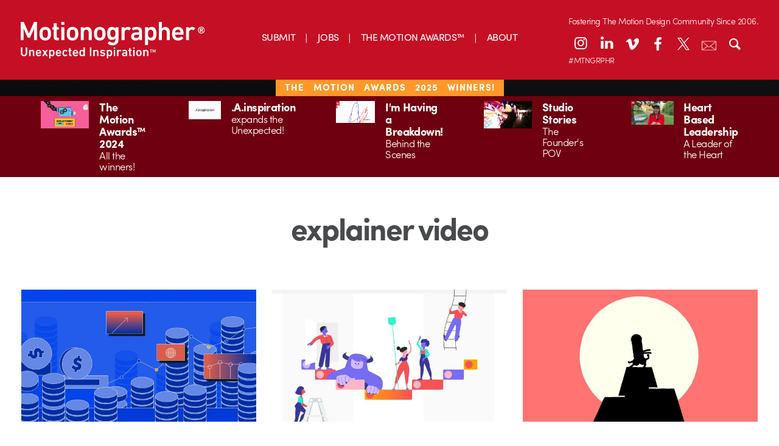

--- FILE ---
content_type: text/html; charset=UTF-8
request_url: https://motionographer.com/tag/explainer-video/
body_size: 17855
content:
<!doctype html>

<!--[if lt IE 7]><html lang="en-US" class="no-js lt-ie9 lt-ie8 lt-ie7"><![endif]-->
<!--[if (IE 7)&!(IEMobile)]><html lang="en-US" class="no-js lt-ie9 lt-ie8"><![endif]-->
<!--[if (IE 8)&!(IEMobile)]><html lang="en-US" class="no-js lt-ie9"><![endif]-->
<!--[if gt IE 8]><!-->
<html lang="en-US" class="no-js"><!--<![endif]-->
	<head>
		<meta charset="utf-8">

        		<meta http-equiv="X-UA-Compatible" content="IE=edge,chrome=1">

		<title>Motionographer®  explainer video</title>

		<meta name="description" content="Motionographer shares inspiring work and important news for the Motion Design, animation and visual effects communities.">

        		<meta name="HandheldFriendly" content="True">
		<meta name="MobileOptimized" content="320">
		<meta name="viewport" content="width=device-width, initial-scale=1.0"/>

        		<link rel="apple-touch-icon" href="https://s35726.pcdn.co/wp-content/themes/motionographer6.3/library/images/apple-icon-touch.png">
		<link rel="icon" href="https://s35726.pcdn.co/wp-content/themes/motionographer6.3/favicon.png">
		<!--[if IE]>
			<link rel="shortcut icon" href="https://s35726.pcdn.co/wp-content/themes/motionographer6.3/favicon.png">
		<![endif]-->
        		<meta name="msapplication-TileColor" content="#f01d4f">
		<meta name="msapplication-TileImage" content="https://s35726.pcdn.co/wp-content/themes/motionographer6.3/library/images/win8-tile-icon.png">

        		<!--<script type="text/javascript" src="//use.typekit.net/jgn1lgn.js"></script>
        <script type="text/javascript">try{Typekit.load();}catch(e){}</script>-->

		<!-- Development fonts -->
		<script src="https://use.typekit.net/scn1whd.js"></script>
		<script>try {
                Typekit.load({async: true});
            } catch (e) {
            }</script>

		<link rel="pingback" href="https://motionographer.com/xmlrpc.php">

                <meta name='robots' content='max-image-preview:large' />
	<style>img:is([sizes="auto" i], [sizes^="auto," i]) { contain-intrinsic-size: 3000px 1500px }</style>
	<!-- Jetpack Site Verification Tags -->
<meta name="google-site-verification" content="9UQ4VBTiDDECEUBV9QiPW6mF__wywWxJGArfEVnjRio" />
<link rel='dns-prefetch' href='//motionographer.com' />
<link rel='dns-prefetch' href='//stats.wp.com' />
<link rel='dns-prefetch' href='//cdnjs.cloudflare.com' />
<link rel='dns-prefetch' href='//cdn.datatables.net' />
<link rel='dns-prefetch' href='//jetpack.wordpress.com' />
<link rel='dns-prefetch' href='//s0.wp.com' />
<link rel='dns-prefetch' href='//public-api.wordpress.com' />
<link rel='dns-prefetch' href='//0.gravatar.com' />
<link rel='dns-prefetch' href='//1.gravatar.com' />
<link rel='dns-prefetch' href='//2.gravatar.com' />
<link rel='dns-prefetch' href='//widgets.wp.com' />
<link rel="alternate" type="application/rss+xml" title="Motionographer® &raquo; Feed" href="https://motionographer.com/feed/" />
<link rel="alternate" type="application/rss+xml" title="Motionographer® &raquo; Comments Feed" href="https://motionographer.com/comments/feed/" />
<link rel="alternate" type="application/rss+xml" title="Motionographer® &raquo; explainer video Tag Feed" href="https://motionographer.com/tag/explainer-video/feed/" />
<script type="text/javascript">
/* <![CDATA[ */
window._wpemojiSettings = {"baseUrl":"https:\/\/s.w.org\/images\/core\/emoji\/16.0.1\/72x72\/","ext":".png","svgUrl":"https:\/\/s.w.org\/images\/core\/emoji\/16.0.1\/svg\/","svgExt":".svg","source":{"concatemoji":"https:\/\/s35726.pcdn.co\/wp-includes\/js\/wp-emoji-release.min.js"}};
/*! This file is auto-generated */
!function(s,n){var o,i,e;function c(e){try{var t={supportTests:e,timestamp:(new Date).valueOf()};sessionStorage.setItem(o,JSON.stringify(t))}catch(e){}}function p(e,t,n){e.clearRect(0,0,e.canvas.width,e.canvas.height),e.fillText(t,0,0);var t=new Uint32Array(e.getImageData(0,0,e.canvas.width,e.canvas.height).data),a=(e.clearRect(0,0,e.canvas.width,e.canvas.height),e.fillText(n,0,0),new Uint32Array(e.getImageData(0,0,e.canvas.width,e.canvas.height).data));return t.every(function(e,t){return e===a[t]})}function u(e,t){e.clearRect(0,0,e.canvas.width,e.canvas.height),e.fillText(t,0,0);for(var n=e.getImageData(16,16,1,1),a=0;a<n.data.length;a++)if(0!==n.data[a])return!1;return!0}function f(e,t,n,a){switch(t){case"flag":return n(e,"\ud83c\udff3\ufe0f\u200d\u26a7\ufe0f","\ud83c\udff3\ufe0f\u200b\u26a7\ufe0f")?!1:!n(e,"\ud83c\udde8\ud83c\uddf6","\ud83c\udde8\u200b\ud83c\uddf6")&&!n(e,"\ud83c\udff4\udb40\udc67\udb40\udc62\udb40\udc65\udb40\udc6e\udb40\udc67\udb40\udc7f","\ud83c\udff4\u200b\udb40\udc67\u200b\udb40\udc62\u200b\udb40\udc65\u200b\udb40\udc6e\u200b\udb40\udc67\u200b\udb40\udc7f");case"emoji":return!a(e,"\ud83e\udedf")}return!1}function g(e,t,n,a){var r="undefined"!=typeof WorkerGlobalScope&&self instanceof WorkerGlobalScope?new OffscreenCanvas(300,150):s.createElement("canvas"),o=r.getContext("2d",{willReadFrequently:!0}),i=(o.textBaseline="top",o.font="600 32px Arial",{});return e.forEach(function(e){i[e]=t(o,e,n,a)}),i}function t(e){var t=s.createElement("script");t.src=e,t.defer=!0,s.head.appendChild(t)}"undefined"!=typeof Promise&&(o="wpEmojiSettingsSupports",i=["flag","emoji"],n.supports={everything:!0,everythingExceptFlag:!0},e=new Promise(function(e){s.addEventListener("DOMContentLoaded",e,{once:!0})}),new Promise(function(t){var n=function(){try{var e=JSON.parse(sessionStorage.getItem(o));if("object"==typeof e&&"number"==typeof e.timestamp&&(new Date).valueOf()<e.timestamp+604800&&"object"==typeof e.supportTests)return e.supportTests}catch(e){}return null}();if(!n){if("undefined"!=typeof Worker&&"undefined"!=typeof OffscreenCanvas&&"undefined"!=typeof URL&&URL.createObjectURL&&"undefined"!=typeof Blob)try{var e="postMessage("+g.toString()+"("+[JSON.stringify(i),f.toString(),p.toString(),u.toString()].join(",")+"));",a=new Blob([e],{type:"text/javascript"}),r=new Worker(URL.createObjectURL(a),{name:"wpTestEmojiSupports"});return void(r.onmessage=function(e){c(n=e.data),r.terminate(),t(n)})}catch(e){}c(n=g(i,f,p,u))}t(n)}).then(function(e){for(var t in e)n.supports[t]=e[t],n.supports.everything=n.supports.everything&&n.supports[t],"flag"!==t&&(n.supports.everythingExceptFlag=n.supports.everythingExceptFlag&&n.supports[t]);n.supports.everythingExceptFlag=n.supports.everythingExceptFlag&&!n.supports.flag,n.DOMReady=!1,n.readyCallback=function(){n.DOMReady=!0}}).then(function(){return e}).then(function(){var e;n.supports.everything||(n.readyCallback(),(e=n.source||{}).concatemoji?t(e.concatemoji):e.wpemoji&&e.twemoji&&(t(e.twemoji),t(e.wpemoji)))}))}((window,document),window._wpemojiSettings);
/* ]]> */
</script>
<style id='wp-emoji-styles-inline-css' type='text/css'>

	img.wp-smiley, img.emoji {
		display: inline !important;
		border: none !important;
		box-shadow: none !important;
		height: 1em !important;
		width: 1em !important;
		margin: 0 0.07em !important;
		vertical-align: -0.1em !important;
		background: none !important;
		padding: 0 !important;
	}
</style>
<link rel='stylesheet' id='wp-block-library-css' href='https://s35726.pcdn.co/wp-includes/css/dist/block-library/style.min.css' type='text/css' media='all' />
<style id='classic-theme-styles-inline-css' type='text/css'>
/*! This file is auto-generated */
.wp-block-button__link{color:#fff;background-color:#32373c;border-radius:9999px;box-shadow:none;text-decoration:none;padding:calc(.667em + 2px) calc(1.333em + 2px);font-size:1.125em}.wp-block-file__button{background:#32373c;color:#fff;text-decoration:none}
</style>
<link rel='stylesheet' id='mediaelement-css' href='https://s35726.pcdn.co/wp-includes/js/mediaelement/mediaelementplayer-legacy.min.css' type='text/css' media='all' />
<link rel='stylesheet' id='wp-mediaelement-css' href='https://s35726.pcdn.co/wp-includes/js/mediaelement/wp-mediaelement.min.css' type='text/css' media='all' />
<style id='jetpack-sharing-buttons-style-inline-css' type='text/css'>
.jetpack-sharing-buttons__services-list{display:flex;flex-direction:row;flex-wrap:wrap;gap:0;list-style-type:none;margin:5px;padding:0}.jetpack-sharing-buttons__services-list.has-small-icon-size{font-size:12px}.jetpack-sharing-buttons__services-list.has-normal-icon-size{font-size:16px}.jetpack-sharing-buttons__services-list.has-large-icon-size{font-size:24px}.jetpack-sharing-buttons__services-list.has-huge-icon-size{font-size:36px}@media print{.jetpack-sharing-buttons__services-list{display:none!important}}.editor-styles-wrapper .wp-block-jetpack-sharing-buttons{gap:0;padding-inline-start:0}ul.jetpack-sharing-buttons__services-list.has-background{padding:1.25em 2.375em}
</style>
<style id='global-styles-inline-css' type='text/css'>
:root{--wp--preset--aspect-ratio--square: 1;--wp--preset--aspect-ratio--4-3: 4/3;--wp--preset--aspect-ratio--3-4: 3/4;--wp--preset--aspect-ratio--3-2: 3/2;--wp--preset--aspect-ratio--2-3: 2/3;--wp--preset--aspect-ratio--16-9: 16/9;--wp--preset--aspect-ratio--9-16: 9/16;--wp--preset--color--black: #000000;--wp--preset--color--cyan-bluish-gray: #abb8c3;--wp--preset--color--white: #ffffff;--wp--preset--color--pale-pink: #f78da7;--wp--preset--color--vivid-red: #cf2e2e;--wp--preset--color--luminous-vivid-orange: #ff6900;--wp--preset--color--luminous-vivid-amber: #fcb900;--wp--preset--color--light-green-cyan: #7bdcb5;--wp--preset--color--vivid-green-cyan: #00d084;--wp--preset--color--pale-cyan-blue: #8ed1fc;--wp--preset--color--vivid-cyan-blue: #0693e3;--wp--preset--color--vivid-purple: #9b51e0;--wp--preset--gradient--vivid-cyan-blue-to-vivid-purple: linear-gradient(135deg,rgba(6,147,227,1) 0%,rgb(155,81,224) 100%);--wp--preset--gradient--light-green-cyan-to-vivid-green-cyan: linear-gradient(135deg,rgb(122,220,180) 0%,rgb(0,208,130) 100%);--wp--preset--gradient--luminous-vivid-amber-to-luminous-vivid-orange: linear-gradient(135deg,rgba(252,185,0,1) 0%,rgba(255,105,0,1) 100%);--wp--preset--gradient--luminous-vivid-orange-to-vivid-red: linear-gradient(135deg,rgba(255,105,0,1) 0%,rgb(207,46,46) 100%);--wp--preset--gradient--very-light-gray-to-cyan-bluish-gray: linear-gradient(135deg,rgb(238,238,238) 0%,rgb(169,184,195) 100%);--wp--preset--gradient--cool-to-warm-spectrum: linear-gradient(135deg,rgb(74,234,220) 0%,rgb(151,120,209) 20%,rgb(207,42,186) 40%,rgb(238,44,130) 60%,rgb(251,105,98) 80%,rgb(254,248,76) 100%);--wp--preset--gradient--blush-light-purple: linear-gradient(135deg,rgb(255,206,236) 0%,rgb(152,150,240) 100%);--wp--preset--gradient--blush-bordeaux: linear-gradient(135deg,rgb(254,205,165) 0%,rgb(254,45,45) 50%,rgb(107,0,62) 100%);--wp--preset--gradient--luminous-dusk: linear-gradient(135deg,rgb(255,203,112) 0%,rgb(199,81,192) 50%,rgb(65,88,208) 100%);--wp--preset--gradient--pale-ocean: linear-gradient(135deg,rgb(255,245,203) 0%,rgb(182,227,212) 50%,rgb(51,167,181) 100%);--wp--preset--gradient--electric-grass: linear-gradient(135deg,rgb(202,248,128) 0%,rgb(113,206,126) 100%);--wp--preset--gradient--midnight: linear-gradient(135deg,rgb(2,3,129) 0%,rgb(40,116,252) 100%);--wp--preset--font-size--small: 13px;--wp--preset--font-size--medium: 20px;--wp--preset--font-size--large: 36px;--wp--preset--font-size--x-large: 42px;--wp--preset--spacing--20: 0.44rem;--wp--preset--spacing--30: 0.67rem;--wp--preset--spacing--40: 1rem;--wp--preset--spacing--50: 1.5rem;--wp--preset--spacing--60: 2.25rem;--wp--preset--spacing--70: 3.38rem;--wp--preset--spacing--80: 5.06rem;--wp--preset--shadow--natural: 6px 6px 9px rgba(0, 0, 0, 0.2);--wp--preset--shadow--deep: 12px 12px 50px rgba(0, 0, 0, 0.4);--wp--preset--shadow--sharp: 6px 6px 0px rgba(0, 0, 0, 0.2);--wp--preset--shadow--outlined: 6px 6px 0px -3px rgba(255, 255, 255, 1), 6px 6px rgba(0, 0, 0, 1);--wp--preset--shadow--crisp: 6px 6px 0px rgba(0, 0, 0, 1);}:where(.is-layout-flex){gap: 0.5em;}:where(.is-layout-grid){gap: 0.5em;}body .is-layout-flex{display: flex;}.is-layout-flex{flex-wrap: wrap;align-items: center;}.is-layout-flex > :is(*, div){margin: 0;}body .is-layout-grid{display: grid;}.is-layout-grid > :is(*, div){margin: 0;}:where(.wp-block-columns.is-layout-flex){gap: 2em;}:where(.wp-block-columns.is-layout-grid){gap: 2em;}:where(.wp-block-post-template.is-layout-flex){gap: 1.25em;}:where(.wp-block-post-template.is-layout-grid){gap: 1.25em;}.has-black-color{color: var(--wp--preset--color--black) !important;}.has-cyan-bluish-gray-color{color: var(--wp--preset--color--cyan-bluish-gray) !important;}.has-white-color{color: var(--wp--preset--color--white) !important;}.has-pale-pink-color{color: var(--wp--preset--color--pale-pink) !important;}.has-vivid-red-color{color: var(--wp--preset--color--vivid-red) !important;}.has-luminous-vivid-orange-color{color: var(--wp--preset--color--luminous-vivid-orange) !important;}.has-luminous-vivid-amber-color{color: var(--wp--preset--color--luminous-vivid-amber) !important;}.has-light-green-cyan-color{color: var(--wp--preset--color--light-green-cyan) !important;}.has-vivid-green-cyan-color{color: var(--wp--preset--color--vivid-green-cyan) !important;}.has-pale-cyan-blue-color{color: var(--wp--preset--color--pale-cyan-blue) !important;}.has-vivid-cyan-blue-color{color: var(--wp--preset--color--vivid-cyan-blue) !important;}.has-vivid-purple-color{color: var(--wp--preset--color--vivid-purple) !important;}.has-black-background-color{background-color: var(--wp--preset--color--black) !important;}.has-cyan-bluish-gray-background-color{background-color: var(--wp--preset--color--cyan-bluish-gray) !important;}.has-white-background-color{background-color: var(--wp--preset--color--white) !important;}.has-pale-pink-background-color{background-color: var(--wp--preset--color--pale-pink) !important;}.has-vivid-red-background-color{background-color: var(--wp--preset--color--vivid-red) !important;}.has-luminous-vivid-orange-background-color{background-color: var(--wp--preset--color--luminous-vivid-orange) !important;}.has-luminous-vivid-amber-background-color{background-color: var(--wp--preset--color--luminous-vivid-amber) !important;}.has-light-green-cyan-background-color{background-color: var(--wp--preset--color--light-green-cyan) !important;}.has-vivid-green-cyan-background-color{background-color: var(--wp--preset--color--vivid-green-cyan) !important;}.has-pale-cyan-blue-background-color{background-color: var(--wp--preset--color--pale-cyan-blue) !important;}.has-vivid-cyan-blue-background-color{background-color: var(--wp--preset--color--vivid-cyan-blue) !important;}.has-vivid-purple-background-color{background-color: var(--wp--preset--color--vivid-purple) !important;}.has-black-border-color{border-color: var(--wp--preset--color--black) !important;}.has-cyan-bluish-gray-border-color{border-color: var(--wp--preset--color--cyan-bluish-gray) !important;}.has-white-border-color{border-color: var(--wp--preset--color--white) !important;}.has-pale-pink-border-color{border-color: var(--wp--preset--color--pale-pink) !important;}.has-vivid-red-border-color{border-color: var(--wp--preset--color--vivid-red) !important;}.has-luminous-vivid-orange-border-color{border-color: var(--wp--preset--color--luminous-vivid-orange) !important;}.has-luminous-vivid-amber-border-color{border-color: var(--wp--preset--color--luminous-vivid-amber) !important;}.has-light-green-cyan-border-color{border-color: var(--wp--preset--color--light-green-cyan) !important;}.has-vivid-green-cyan-border-color{border-color: var(--wp--preset--color--vivid-green-cyan) !important;}.has-pale-cyan-blue-border-color{border-color: var(--wp--preset--color--pale-cyan-blue) !important;}.has-vivid-cyan-blue-border-color{border-color: var(--wp--preset--color--vivid-cyan-blue) !important;}.has-vivid-purple-border-color{border-color: var(--wp--preset--color--vivid-purple) !important;}.has-vivid-cyan-blue-to-vivid-purple-gradient-background{background: var(--wp--preset--gradient--vivid-cyan-blue-to-vivid-purple) !important;}.has-light-green-cyan-to-vivid-green-cyan-gradient-background{background: var(--wp--preset--gradient--light-green-cyan-to-vivid-green-cyan) !important;}.has-luminous-vivid-amber-to-luminous-vivid-orange-gradient-background{background: var(--wp--preset--gradient--luminous-vivid-amber-to-luminous-vivid-orange) !important;}.has-luminous-vivid-orange-to-vivid-red-gradient-background{background: var(--wp--preset--gradient--luminous-vivid-orange-to-vivid-red) !important;}.has-very-light-gray-to-cyan-bluish-gray-gradient-background{background: var(--wp--preset--gradient--very-light-gray-to-cyan-bluish-gray) !important;}.has-cool-to-warm-spectrum-gradient-background{background: var(--wp--preset--gradient--cool-to-warm-spectrum) !important;}.has-blush-light-purple-gradient-background{background: var(--wp--preset--gradient--blush-light-purple) !important;}.has-blush-bordeaux-gradient-background{background: var(--wp--preset--gradient--blush-bordeaux) !important;}.has-luminous-dusk-gradient-background{background: var(--wp--preset--gradient--luminous-dusk) !important;}.has-pale-ocean-gradient-background{background: var(--wp--preset--gradient--pale-ocean) !important;}.has-electric-grass-gradient-background{background: var(--wp--preset--gradient--electric-grass) !important;}.has-midnight-gradient-background{background: var(--wp--preset--gradient--midnight) !important;}.has-small-font-size{font-size: var(--wp--preset--font-size--small) !important;}.has-medium-font-size{font-size: var(--wp--preset--font-size--medium) !important;}.has-large-font-size{font-size: var(--wp--preset--font-size--large) !important;}.has-x-large-font-size{font-size: var(--wp--preset--font-size--x-large) !important;}
:where(.wp-block-post-template.is-layout-flex){gap: 1.25em;}:where(.wp-block-post-template.is-layout-grid){gap: 1.25em;}
:where(.wp-block-columns.is-layout-flex){gap: 2em;}:where(.wp-block-columns.is-layout-grid){gap: 2em;}
:root :where(.wp-block-pullquote){font-size: 1.5em;line-height: 1.6;}
</style>
<link rel='stylesheet' id='irecommendthis-css' href='https://s35726.pcdn.co/wp-content/plugins/i-recommend-this/assets/css/irecommendthis-heart.css' type='text/css' media='all' />
<link rel='stylesheet' id='jetpack-instant-search-css' href='https://s35726.pcdn.co/wp-content/plugins/jetpack/jetpack_vendor/automattic/jetpack-search/build/instant-search/jp-search.chunk-main-payload.css?minify=false' type='text/css' media='all' />
<link rel='stylesheet' id='jetpack_likes-css' href='https://s35726.pcdn.co/wp-content/plugins/jetpack/modules/likes/style.css' type='text/css' media='all' />
<link rel='stylesheet' id='fontello-stylesheet-css' href='https://s35726.pcdn.co/wp-content/themes/motionographer6.3/library/css/fontello.css' type='text/css' media='all' />
<!--[if lt IE 9]>
<link rel='stylesheet' id='bones-ie-only-css' href='https://s35726.pcdn.co/wp-content/themes/motionographer6.3/library/css/ie.css' type='text/css' media='all' />
<![endif]-->
<link rel='stylesheet' id='datatables-css' href='//cdn.datatables.net/1.10.9/css/jquery.dataTables.min.css' type='text/css' media='all' />
<link rel='stylesheet' id='bones-stylesheet-css' href='https://s35726.pcdn.co/wp-content/themes/motionographer6.3/library/css/style.css' type='text/css' media='all' />
<link rel='stylesheet' id='magnific-popup-css-css' href='https://s35726.pcdn.co/wp-content/themes/motionographer6.3/library/css/magnific-popup.css' type='text/css' media='all' />
<link rel='stylesheet' id='custom-css-css' href='https://s35726.pcdn.co/wp-content/themes/motionographer6.3/library/css/custom.css' type='text/css' media='all' />
<script type="text/javascript" src="https://s35726.pcdn.co/wp-includes/js/jquery/jquery.min.js" id="jquery-core-js"></script>
<script type="text/javascript" src="https://s35726.pcdn.co/wp-includes/js/jquery/jquery-migrate.min.js" id="jquery-migrate-js"></script>
<script type="text/javascript" src="https://s35726.pcdn.co/wp-content/themes/motionographer6.3/library/js/libs/modernizr.custom.min.js" id="bones-modernizr-js"></script>
<script type="text/javascript" src="https://s35726.pcdn.co/wp-content/themes/motionographer6.3/library/js/libs/object-fit.js" id="object-fit-js-js"></script>
<link rel="https://api.w.org/" href="https://motionographer.com/wp-json/" /><link rel="alternate" title="JSON" type="application/json" href="https://motionographer.com/wp-json/wp/v2/tags/9192" /><script data-jetpack-boost="ignore">
  (function(w, d, t, h, s, n) {
    w.FlodeskObject = n;
    var fn = function() {
      (w[n].q = w[n].q || []).push(arguments);
    };
    w[n] = w[n] || fn;
    var f = d.getElementsByTagName(t)[0];
    var v = '?v=' + Math.floor(new Date().getTime() / (120 * 1000)) * 60;
    var sm = d.createElement(t);
    sm.async = true;
    sm.type = 'module';
    sm.setAttribute('data-jetpack-boost', 'ignore');
    sm.src = h + s + '.mjs' + v;
    f.parentNode.insertBefore(sm, f);
    var sn = d.createElement(t);
    sn.async = true;
    sn.noModule = true;
    sn.setAttribute('data-jetpack-boost', 'ignore');
    sn.src = h + s + '.js' + v;
    f.parentNode.insertBefore(sn, f);
  })(window, document, 'script', 'https://assets.flodesk.com', '/universal', 'fd');
</script><script type="text/javascript">//<![CDATA[
  function external_links_in_new_windows_loop() {
    if (!document.links) {
      document.links = document.getElementsByTagName('a');
    }
    var change_link = false;
    var force = '';
    var ignore = '';

    for (var t=0; t<document.links.length; t++) {
      var all_links = document.links[t];
      change_link = false;
      
      if(document.links[t].hasAttribute('onClick') == false) {
        // forced if the address starts with http (or also https), but does not link to the current domain
        if(all_links.href.search(/^http/) != -1 && all_links.href.search('motionographer.com') == -1 && all_links.href.search(/^#/) == -1) {
          // console.log('Changed ' + all_links.href);
          change_link = true;
        }
          
        if(force != '' && all_links.href.search(force) != -1) {
          // forced
          // console.log('force ' + all_links.href);
          change_link = true;
        }
        
        if(ignore != '' && all_links.href.search(ignore) != -1) {
          // console.log('ignore ' + all_links.href);
          // ignored
          change_link = false;
        }

        if(change_link == true) {
          // console.log('Changed ' + all_links.href);
          document.links[t].setAttribute('onClick', 'javascript:window.open(\'' + all_links.href.replace(/'/g, '') + '\', \'_blank\', \'noopener\'); return false;');
          document.links[t].removeAttribute('target');
        }
      }
    }
  }
  
  // Load
  function external_links_in_new_windows_load(func)
  {  
    var oldonload = window.onload;
    if (typeof window.onload != 'function'){
      window.onload = func;
    } else {
      window.onload = function(){
        oldonload();
        func();
      }
    }
  }

  external_links_in_new_windows_load(external_links_in_new_windows_loop);
  //]]></script>

	<style>img#wpstats{display:none}</style>
		    <script>
        (function(w, d, t, h, s, n) {
            w.FlodeskObject = n;
            var fn = function() {
                (w[n].q = w[n].q || []).push(arguments);
            };
            w[n] = w[n] || fn;
            var f = d.getElementsByTagName(t)[0];
            var v = '?v=' + Math.floor(new Date().getTime() / (120 * 1000)) * 60;
            var sm = d.createElement(t);
            sm.async = true;
            sm.type = 'module';
            sm.src = h + s + '.mjs' + v;
            f.parentNode.insertBefore(sm, f);
            var sn = d.createElement(t);
            sn.async = true;
            sn.noModule = true;
            sn.src = h + s + '.js' + v;
            f.parentNode.insertBefore(sn, f);
        })(window, document, 'script', 'https://assets.flodesk.com', '/universal', 'fd');
    </script>
        <script>
        (function(w, d, t, h, s, n) {
            w.FlodeskObject = n;
            var fn = function() {
                (w[n].q = w[n].q || []).push(arguments);
            };
            w[n] = w[n] || fn;
            var f = d.getElementsByTagName(t)[0];
            var v = '?v=' + Math.floor(new Date().getTime() / (120 * 1000)) * 60;
            var sm = d.createElement(t);
            sm.async = true;
            sm.type = 'module';
            sm.src = h + s + '.mjs' + v;
            f.parentNode.insertBefore(sm, f);
            var sn = d.createElement(t);
            sn.async = true;
            sn.noModule = true;
            sn.src = h + s + '.js' + v;
            f.parentNode.insertBefore(sn, f);
        })(window, document, 'script', 'https://assets.flodesk.com', '/universal', 'fd');
    </script>
    <meta name="description" content="Posts about explainer video written by Joe Donaldson and Justin Cone" />
<style>#ruigehond006_wrap{z-index:10001;position:fixed;display:block;left:0;width:100%;margin:0;overflow:visible}#ruigehond006_inner{position:absolute;height:0;width:inherit;background-color:rgba(255,255,255,.2);-webkit-transition:height .4s;transition:height .4s}html[dir=rtl] #ruigehond006_wrap{text-align:right}#ruigehond006_bar{width:0;height:100%;background-color:transparent}</style>
<!-- Jetpack Open Graph Tags -->
<meta property="og:type" content="website" />
<meta property="og:title" content="explainer video &#8211; Motionographer®" />
<meta property="og:url" content="https://motionographer.com/tag/explainer-video/" />
<meta property="og:site_name" content="Motionographer®" />
<meta property="og:image" content="https://s0.wp.com/_si/?t=eyJpbWciOiJodHRwczpcL1wvczAud3AuY29tXC9pXC9ibGFuay5qcGciLCJ0eHQiOiJNb3Rpb25vZ3JhcGhlclx1MDBhZSIsInRlbXBsYXRlIjoiaGlnaHdheSIsImZvbnQiOiIiLCJibG9nX2lkIjoxMDMzNzIxMDV9.HDDvE6sYLMeqL5cd8QxIbMTdC-Ix-BPvkmHFOqVvRCAMQ" />
<meta property="og:image:width" content="1200" />
<meta property="og:image:height" content="630" />
<meta property="og:image:alt" content="" />
<meta property="og:locale" content="en_US" />
<meta name="twitter:site" content="@motionographer" />

<!-- End Jetpack Open Graph Tags -->
		<style type="text/css" id="wp-custom-css">
			/* Linkedin Icon */
.icon-linkedin:before {
    transform: translateY(-2px);
}
@media only screen and (min-width: 768px) {
 .sidebar article .entry-content .byline {
			display: none !important;
		}
	}
.mobile-mav-container .icon-linkedin:before {
    transform: translateY(-1px);
}
.news-items>a .byline{
	display: none;
}

@media (max-width: 767px){
.page-template-page-about article .entry-content .team-grid {
    display: none;
}
	.pullquote { 
	display: block !important;
	}
.container {
  height: auto;
  position: relative;
}
.patreon-banner{
	height: 23px;
	letter-spacing: 1px;
	word-spacing: 10px;
}
.patreon-banner a{ 
		background: none;
	  padding: 1px 15px;
    padding-bottom: 2.5px;
    font-weight: 100;
    text-transform: uppercase;
    background-color: #c50f24;
    position: relative;
    bottom: 7px;
	  left: 0px;
	/*  pointer-events: none; 
	 * the above is to remove hyperlink in banner*/
	}
	}

.center {
  margin: 0;
  position: absolute;
  top: 50%;
  left: 50%;
  -ms-transform: translate(-50%, -50%);
  transform: translate(-50%, -50%);
}
.savedatebutton {
  border-radius: 25px;
align-content:center;
background-image: linear-gradient(to right, #ad801f, #fddc83);
background-color: #d6bd03;
border: none;
color: #ffffff;
padding: 20px 20px;
font-size: 24px;
	bottom: 4px;
  display: inline-block;	
  justify-content: center;
  align-items: center;
	border: 1px solid black;
	margin: 15px;
}
		</style>
		        
        		
<!-- Google tag (gtag.js) -->
<script async src="https://www.googletagmanager.com/gtag/js?id=G-LDFZJR286N"></script>
<script>
  window.dataLayer = window.dataLayer || [];
  function gtag(){dataLayer.push(arguments);}
  gtag('js', new Date());

  gtag('config', 'G-LDFZJR286N');
</script>

            <style>
           #container {
            width: 100%; /* Ancho completo del contenedor */
            max-width: 100%; /* Asegúrate de que no exceda el ancho de la ventana */
            margin: 0 auto; /* Centrando el contenedor */
            box-sizing: border-box; /* Asegura que el padding y el border no aumenten el tamaño total */
        }
header-icons {
    position: relative; /* Asegúrate de que el contenedor sea relativo para usar posicionamiento absoluto en los hijos */
    --left-position: 10%; /* Ajusta este valor como desees */
    --top-position: 20px; /* Ajusta este valor como desees */
}
    /* Estilos generales para los iconos de la cabecera de escritorio */
    .desktop-header .header-icons a {
        color: #FFFFFF; /* Color blanco por defecto */
        width: 36px; /* Tamaño consistente */
        height: 36px; /* Tamaño consistente */
        margin: 0 3px; /* Margen consistente */
        display: block;
        font-size: 24px; /* Tamaño de fuente */
        text-align: center;
        line-height: 36px; /* Para centrar verticalmente */
        background: none; /* Sin fondo */
        border: none; /* Sin borde */
        border-radius: 0; /* Sin bordes redondeados */
        box-shadow: none; /* Elimina cualquier sombra */
        transition: color 0.3s ease; /* Transición suave para el cambio de color */
    }
    /* Cambiar solo el color de los íconos al pasar el ratón, sin fondo ni borde */
    .desktop-header .header-icons a:hover {
        color: #700914; /* Cambia a rojo oscuro al pasar el ratón */
        background: none; /* Asegura que no haya fondo */
        border: none; /* Asegura que no haya borde */
        box-shadow: none; /* Asegura que no haya sombra */
    }
    /* Ajuste para el icono de search y newsletter en escritorio */
    .desktop-header .header-icons a.search-toggle,
    .desktop-header .header-icons a.email-newsletter-link {
        font-size: 24px;
        line-height: 36px;
        background: none;
        border: none;
        box-shadow: none;
        position: relative; /* Contenedor relativo para posicionamiento absoluto */
        transition: all 0.3s ease;
    }
    .desktop-header .header-icons a.email-newsletter-link .icon-container {
        position: relative;
        display: inline-block;
        width: 24px;
        height: 24px;
        text-align: center;
        line-height: 36px; /* Alineación vertical con otros íconos */
        vertical-align: middle; /* Alineación con la línea base de los íconos */
    }
    .desktop-header .header-icons a.email-newsletter-link .icon-container img {
        position: absolute;
        top: 50%;
        left: 50%;
        transform: translate(-50%, -50%);
        width: 24px;
        height: 24px;
        transition: opacity 0.3s ease;
    }
    .desktop-header .header-icons a.email-newsletter-link .newsletter-icon {
        opacity: 1; /* Visible por defecto */
    }
    .desktop-header .header-icons a.email-newsletter-link .newsletter-icon-hover {
        opacity: 0; /* Oculta por defecto */
    }
    .desktop-header .header-icons a.email-newsletter-link:hover .newsletter-icon {
        opacity: 0; /* Oculta la imagen normal al hover */
    }
    .desktop-header .header-icons a.email-newsletter-link:hover .newsletter-icon-hover {
        opacity: 1; /* Muestra la imagen de hover al hover */
    }
    .desktop-header .header-icons a.search-toggle:hover,
    .desktop-header .header-icons a.email-newsletter-link:hover {
        color: #700914;
        background: none;
        border: none;
        box-shadow: none;
    }
    .desktop-header .search-container {
        background-color: #c50f23;
        border-radius: 2px;
    }
    /* Estilos para la cabecera móvil */
    .mobile-header .inner-header {
        display: flex;
        align-items: center;
        justify-content: space-between;
        background-color: #c50f24;
    }
    .mobile-header .header-icons {
        display: flex;
        align-items: center;
    }
    .mobile-header .header-icons .search-toggle {
        color: #FFFFFF;
        width: 28px;
        height: 28px;
        margin: 0 5px 0 0;
        display: inline-block;
        font-size: 24px;
        text-align: center;
        line-height: 28px;
        border-radius: 28px;
        background: none;
        border: none;
        box-shadow: none;
        transition: color 0.3s ease;
    }
    .mobile-header .header-icons .nav-toggle img {
        width: 28px;
        height: 28px;
        vertical-align: middle;
    }
    .mobile-header .social-icons a.email-newsletter-link {
        color: #FFFFFF;
        width: 28px;
        height: 28px;
        margin: 0 3px;
        display: inline-block;
        font-size: 14px;
        text-align: center;
        line-height: 28px;
        border-radius: 28px;
        background: none;
        border: none;
        box-shadow: none;
        position: relative; /* Contenedor relativo para posicionamiento absoluto */
        transition: all 0.3s ease;
    }
.mobile-header .social-icons a.email-newsletter-link .icon-container {
    position: relative;
    display: inline-block;
    width: 14px;
    height: 14px;
    text-align: center;
    line-height: 28px;
    vertical-align: middle;
    /* NUEVO: sube el icono para alinearlo con los demás */
}
    .mobile-header .social-icons a.email-newsletter-link .icon-container img {
        position: absolute;
        top: 50%;
        left: 50%;
        transform: translate(-50%, -50%);
        width: 14px;
        height: 14px;
        transition: opacity 0.3s ease;
    }
    .mobile-header .social-icons a.email-newsletter-link .newsletter-icon {
        opacity: 1; /* Visible por defecto */
    }
    .mobile-header .social-icons a.email-newsletter-link .newsletter-icon-hover {
        opacity: 0; /* Oculta por defecto */
    }
    .mobile-header .social-icons a.email-newsletter-link:hover .newsletter-icon {
        opacity: 0; /* Oculta la imagen normal al hover */
    }
    .mobile-header .social-icons a.email-newsletter-link:hover .newsletter-icon-hover {
        opacity: 1; /* Muestra la imagen de hover al hover */
    }
    .mobile-header .header-icons .search-toggle:hover,
    .mobile-header .social-icons a.email-newsletter-link:hover {
        color: #700914;
        background: none;
        border: none;
        box-shadow: none;
    }
    .mobile-header .social-icons a {
        color: #FFFFFF;
        width: 28px;
        height: 28px;
        margin: 0 3px;
        display: inline-block;
        font-size: 14px;
        text-align: center;
        line-height: 28px;
        border-radius: 28px;
        background: none;
        border: none;
        box-shadow: none;
        transition: color 0.3s ease;
        top: 0px;
    }
    .mobile-header .social-icons a:hover {
        color: #700914;
        background: none;
        border: none;
        box-shadow: none;
    }
    .patreon-banner a {
        background: none;
        padding: 1px 15px;
        padding-bottom: 5px;
        font-weight: 100;
        text-transform: uppercase;
        background-color: #c50f24;
        position: relative;
        bottom: 7px;
        left: 0px;
    }
    .logo {
        height: 60px;
    }
    .logo img {
        position: absolute;
        transition: opacity 0.3s ease;
        height: 60px;
    }
    .logo .logo-red {
        opacity: 0;
    }
    .logo:hover .logo-default {
        opacity: 0;
    }
    .logo:hover .logo-red {
        opacity: 1;
    }
    .header {
        position: relative;
        z-index: 5;
    }
    .mobile-header .logo {
        flex: 1;
    }
    .mobile-header .logo a {
        display: block;
    }
    .mobile-header .logo a img {
        height: 60px;
    }
    @media all and (max-width: 767px) {
        .mobile-header .logo a img {
            height: 40px;
        }
    }
    .desktop-header .main-navigation ul {
        justify-content: center;
        margin-top: -18px;
        position: absolute;
        left: 50%;
        transform: translateX(-50%);
    }
    .header-icons .social-text {
        left: 2.2%;
        font-size: 13px;
        color: #FFFFFF;
        margin-top: 19px;
    }
    .header-icons .sociaal-text {
        left: 2.2%;
        color: #FFFFFF;
        margin-bottom: 8px;
    }
    .patreon-banner {
        height: 27.5px;
        letter-spacing: 1px;
        word-spacing: 10px;
        padding: 0.50em 0 0.50em 0;
    }
    .sociaal-text {
        font-size: 14px;
    }
    .popup-overlay {
        display: none;
        position: fixed;
        top: 0;
        left: 0;
        right: 0;
        bottom: 0;
        background: rgba(0, 0, 0, 0.5);
        z-index: 9999;
    }
    .popup-content {
        position: absolute;
        top: 50%;
        left: 50%;
        transform: translate(-50%, -50%);
        background: white;
        padding: 20px;
        border-radius: 8px;
        box-shadow: 0 2px 10px rgba(0, 0, 0, 0.5);
        width: 500px;
        max-width: 90%;
    }
    .close-popup {
        background: none;
        border: none;
        font-size: 24px;
        position: absolute;
        top: 10px;
        right: 10px;
        cursor: pointer;
    }
</style>
   <script>
document.addEventListener("DOMContentLoaded", function() {
  // Elimina los favicons viejos
  document.querySelectorAll("link[rel*='icon']").forEach(icon => icon.remove());
  
  // Crea un nuevo favicon que usaremos para la animación
  const favicon = document.createElement("link");
  favicon.rel = "icon";
  document.head.appendChild(favicon);
  
  const totalFrames = 2; // Solo fav0 y fav1
  const frameDelay = 8000; // 8 segundos por frame
  let currentFrame = 0; // Comienza desde el primer frame (fav0)

  // Función para cargar los frames desde la carpeta correcta
  function loadFrame(i) {
    return new Promise((resolve, reject) => {
      const frameName = `fav${i}.png`;
      const url = `https://dev.motionographer.com/wp-content/themes/motionographer6.3/ezgif-split/${frameName}`;
      
      // Crear un elemento de imagen directamente
      const img = new Image();
      img.src = url;
      
      img.onload = function() {
        // Una vez cargada la imagen, la convertimos en un objeto URL
        favicon.href = img.src;
        resolve();
      };
      
      img.onerror = function() {
        console.error(`Error al cargar el frame ${frameName}`);
        reject(`Error cargando el frame ${frameName}`);
      };
    });
  }
  
  // Función que actualiza el favicon con el frame correspondiente
  function updateFavicon() {
    loadFrame(currentFrame).then(() => {
      currentFrame = (currentFrame + 1) % totalFrames; // Alterna entre fav0 y fav1
    }).catch(err => {
      console.error(err);
    });
  }
  
  // Inicia la animación en intervalos
  function startAnimation() {
    setInterval(() => {
      if (document.hidden) {
        // Si la página está en segundo plano, reducimos la frecuencia de actualización
        setTimeout(updateFavicon, 300); // Retrasa la animación si la página no está visible
      } else {
        updateFavicon();
      }
    }, frameDelay); // Cambia el favicon cada 8000ms (8 segundos)
  }
  
  // Inicia la animación después de cargar el primer frame
  loadFrame(currentFrame).then(() => {
    startAnimation();
  });
});
</script>

<body class="archive tag tag-explainer-video tag-9192 wp-theme-motionographer63 jps-theme-motionographer6.3">
		<div id="container">
			<header class="desktop-header" role="banner">
				<div class="inner-header cf">
<div class="logo">
    <a href="https://motionographer.com" rel="nofollow" class="logo">
        <!-- Logo blanco -->
        <img src="https://s35726.pcdn.co/wp-content/themes/motionographer6.3/library/images/Motionographer_Logo_2020_New.svg" alt="logo" class="logo-default" />
        <!-- Logo rojo -->
        <img src="https://s35726.pcdn.co/wp-content/uploads/2024/10/Motionographer_Logo_2020_New_RED.png" alt="logo rojo" class="logo-red" />
    </a>
</div> <!-- #logo -->

					<nav class="main-navigation" role="navigation">
                        <div class="menu-m6-3-container"><ul id="menu-m6-3" class="menu"><li id="menu-item-71083" class="menu-item menu-item-type-post_type menu-item-object-page menu-item-71083"><a href="https://motionographer.com/submit/">SUBMIT</a></li>
<li id="menu-item-63684" class="menu-item menu-item-type-custom menu-item-object-custom menu-item-63684"><a href="https://jobs.motionographer.com" title="Job Board">JOBS</a></li>
<li id="menu-item-65576" class="menu-item menu-item-type-custom menu-item-object-custom menu-item-65576"><a target="_blank" href="http://motionawards.com" title="The Motion Awards">THE MOTION AWARDS™</a></li>
<li id="menu-item-76069" class="menu-item menu-item-type-custom menu-item-object-custom menu-item-76069"><a href="https://motionographer.com/?page_id=70010">ABOUT</a></li>
</ul></div>					</nav>
 		<div class="header-icons">
						                                <div class="sociaal-text">
        Fostering The Motion Design Community Since 2006.
    </div>
						<a href="https://www.instagram.com/motionographerpro/" class="instagram-link" title="Motionographer Instagram" target="_blank">
							<i class="icon-instagram"></i>
						</a>
						<a href="https://www.linkedin.com/company/motionographer/" title="Motionographer LinkedIn" target="_blank">
							<i class="icon-linkedin"></i>
						</a>
						<a href="https://vimeo.com/channels/motionographer" title="Motionographer Vimeo" target="_blank">
							<i class="icon-vimeo"></i>
						</a>
						<a href="https://facebook.com/motionographer" title="Motionographer Facebook" target="_blank">
							<i class="icon-facebook"></i>
						</a>
						<a href="https://x.com/motionographer" class="x-link" title="Motionographer X/Twitter" target="_blank">
							<i class="icon-x"></i>
						</a>
						<a href="#" class="email-newsletter-link" id="flodesk-popup-trigger" title="Motionographer Newsletter">
							<span class="icon-container">
								<img src="https://dev.motionographer.com/wp-content/uploads/2025/06/envelope.png" alt="Newsletter Icon" class="newsletter-icon">
								<img src="https://dev.motionographer.com/wp-content/uploads/2025/06/sobrecolor2.png" alt="Newsletter Icon Hover" class="newsletter-icon-hover">
							</span>
						</a>
						    <!-- Estructura del popup -->
    <div id="flodesk-popup" class="popup-overlay" style="display: none;">
        <div class="popup-content">
            <button class="close-popup" id="close-popup">×</button>
            <!-- Contenedor de Flodesk -->
            <div id="fd-form-6682ba5a592652302cb8590e"></div>
            <script>
                // Inicializa el formulario de Flodesk
                window.fd('form', {
                    formId: '6682ba5a592652302cb8590e',
                    containerEl: '#fd-form-6682ba5a592652302cb8590e'
                });
            </script>
        </div>
    </div>
    						<script>
							document.getElementById("flodesk-popup-trigger").addEventListener("click", function(event) {
								event.preventDefault();
								document.getElementById("flodesk-popup").style.display = "block";
							});
							document.getElementById("close-popup").addEventListener("click", function() {
								document.getElementById("flodesk-popup").style.display = "none";
							});
							document.getElementById("flodesk-popup").addEventListener("click", function(event) {
								if (event.target === this) {
									this.style.display = "none";
								}
							});
						</script>
						<a href="#" class="search-toggle" title="Search Motionographer">
							<i class="icon-search"></i>
						</a>
                            						    <!-- Añadimos el texto debajo de los íconos -->
    <div class="social-text">
        #MTNGRPHR
    </div>
					</div>
				</div><!-- .inner-header -->
				<div class="search-container">
					<form method="get" class="menu-search-form" action="https://motionographer.com/">
						<input class="text_input field" type="text" value="Search" name="s" id="s" onclick='javascript: this.value = ""'/>
					</form>
				</div> <!-- .search-container -->
			</header>

			<header class="mobile-header">
				<div class="inner-header">
					<div class="logo">
						<a href="https://motionographer.com" rel="nofollow" class="logo">
							<img src="https://s35726.pcdn.co/wp-content/themes/motionographer6.3/library/images/Motionographer_Logo_2020_New.svg" alt="logo">
						</a>
					</div>
					<div class="header-icons">
						<a href="#" class="search-toggle">
							<i class="icon-search"></i>
						</a>
						<a href="#" class="nav-toggle">
							<img src="https://s35726.pcdn.co/wp-content/themes/motionographer6.3/library/images/open-menu.svg" alt="">
						</a>
					</div>
				</div>
				<div class="mobile-mav-container">
					<nav class="mobile-navigation" role="navigation">
                        <div class="menu-m6-3-container"><ul id="menu-m6-4" class="menu"><li class="menu-item menu-item-type-post_type menu-item-object-page menu-item-71083"><a href="https://motionographer.com/submit/">SUBMIT</a></li>
<li class="menu-item menu-item-type-custom menu-item-object-custom menu-item-63684"><a href="https://jobs.motionographer.com" title="Job Board">JOBS</a></li>
<li class="menu-item menu-item-type-custom menu-item-object-custom menu-item-65576"><a target="_blank" href="http://motionawards.com" title="The Motion Awards">THE MOTION AWARDS™</a></li>
<li class="menu-item menu-item-type-custom menu-item-object-custom menu-item-76069"><a href="https://motionographer.com/?page_id=70010">ABOUT</a></li>
</ul></div>					</nav>
					<div class="social-icons" style="display: flex; align-items: center; justify-content: center;">
<!-- MODIFICACIÓN SOLO DEL ICONO DE NEWSLETTER EN MOBILE PARA ABRIR EL POPUP -->
<a href="https://motionomatters.myflodesk.com/" class="email-newsletter-link" title="Motionographer Newsletter">
  <span class="icon-container">
    <img src="https://dev.motionographer.com/wp-content/uploads/2025/06/envelope.png" alt="Newsletter Icon" class="newsletter-icon">
    <img src="https://dev.motionographer.com/wp-content/uploads/2025/06/sobrecolor2.png" alt="Newsletter Icon Hover" class="newsletter-icon-hover">
  </span>
</a>
						<a href="https://www.instagram.com/motionographerpro/" title="Motionographer Instagram" target="_blank">
							<i class="icon-instagram"></i>
						</a>
						<a href="https://www.linkedin.com/company/motionographer/" title="Motionographer LinkedIn" target="_blank">
							<i class="icon-linkedin"></i>
						</a>
						<a href="https://vimeo.com/channels/motionographer" title="Motionographer Vimeo" target="_blank">
							<i class="icon-vimeo"></i>
						</a>
						<a href="https://facebook.com/motionographer" title="Motionographer Facebook" target="_blank">
							<i class="icon-facebook"></i>
						</a>
						<a href="https://x.com/motionographer" title="Motionographer X/Twitter" target="_blank">
							<i class="icon-x"></i>
						</a>
					</div>
				</div>
				<div class="search-container">
					<form method="get" class="menu-search-form" action="https://motionographer.com/">
						<input class="text_input field" type="text" value="Search" name="s" id="s" onclick='javascript: this.value = ""'/>
					</form>
				</div>
			</header>
            				<div class="patreon-banner" style="background: linear-gradient(
  135deg,
  #0b0b0b,
  #141414,
  #0b0b0b
);
background-size: 400% 400%;
animation: softDrift 12s ease infinite;

@keyframes softDrift {
  0%   { background-position: 0% 50%; }
  50%  { background-position: 100% 50%; }
  100% { background-position: 0% 50%; }
}">
					<a style="color: #ffffff; background-color: #ff9828" href="https://motionographer.com/2025/12/08/the-motion-awards-2025-winners/"><b>The Motion Awards 2025 Winners!</b></a>
				</div>
            			
<div id="content">

    <div id="inner-content" class="wrap cf">

    
            <header class="header-news">
            <div class="wrap">
                <div class="notice-items count-0">
                                    </div>
                                    <div class="header-notice">
          <div class="wrap">
  <div class="notice-items count-5">

    <div class="notice-item notice-item-1">
      <a href="https://motionographer.com/2024/12/11/announcing-the-motion-awards-winners-2024-a-celebration-of-creativity-and-excellence/">
        <div class="notice-image">
          <img class="desktop-image" src="https://i0.wp.com/motionographer.com/wp-content/uploads/2025/01/ezgif-4-3589b93017.webp?fit=250%2C141&quality=80&ssl=1" alt="The Motion Awards™ 2024 ">
        </div>
        <div class="notice-text">
          <h4>The Motion Awards™ 2024 </h4>
          <p>All the winners!</p>
        </div>
      </a>
    </div>

    <div class="notice-item notice-item-2">
      <a href="https://motionographer.com/2024/10/07/motionographer-expands-the-unexpected/">
        <div class="notice-image">
          <img class="desktop-image" src="https://i0.wp.com/motionographer.com/wp-content/uploads/2024/11/Ainspiration_green-ezgif.com-video-to-gif-converter-1.webp?fit=250%2C141&quality=80&ssl=1" alt=".A.inspiration">
          <img class="mobile-image" src="https://i0.wp.com/motionographer.com/wp-content/uploads/2024/11/Ainspiration_green-ezgif.com-video-to-gif-converter-1.webp?fit=250%2C141&quality=80&ssl=1" alt=".A.inspiration">
        </div>
        <div class="notice-text">
          <h4>.A.inspiration</h4>
          <p>expands the Unexpected!</p>
        </div>
      </a>
    </div>

    <div class="notice-item notice-item-3">
      <a href="https://motionographer.com/tag/project_breakdown/">
        <div class="notice-image">
          <img class="desktop-image" src="https://i0.wp.com/motionographer.com/wp-content/uploads/2025/05/ezgif-209b2075a8645f.gif?fit=250%2C141&ssl=1" alt="I'm Having a Breakdown!">
          <img class="mobile-image" src="https://i0.wp.com/motionographer.com/wp-content/uploads/2025/05/ezgif-209b2075a8645f.gif?fit=250%2C141&ssl=1" alt="I'm Having a Breakdown!">
        </div>
        <div class="notice-text">
          <h4>I'm Having a Breakdown!</h4>
          <p>Behind the Scenes</p>
        </div>
      </a>
    </div>

    <div class="notice-item notice-item-4">
      <a href="https://motionographer.com/tag/studiostories/">
        <div class="notice-image">
          <img class="desktop-image" src="https://i0.wp.com/motionographer.com/wp-content/uploads/2025/04/WendysxDJKhaled-ezgif.com-overlay.gif?fit=250%2C141&ssl=1" alt="Studio Stories ">
          <img class="mobile-image" src="https://i0.wp.com/motionographer.com/wp-content/uploads/2025/04/WendysxDJKhaled-ezgif.com-overlay.gif?fit=250%2C141&ssl=1" alt="Studio Stories ">
        </div>
        <div class="notice-text">
          <h4>Studio Stories </h4>
          <p>The Founder's POV</p>
        </div>
      </a>
    </div>

    <div class="notice-item notice-item-5">
      <a href="https://motionographer.com/tag/Heart-based-leadership/">
        <div class="notice-image">
          <img class="desktop-image" src="https://i0.wp.com/motionographer.com/wp-content/uploads/2024/08/marie-2-1b6a44cffe.gif?fit=250%2C141&ssl=1" alt="Heart Based Leadership">
          <img class="mobile-image" src="https://i0.wp.com/motionographer.com/wp-content/uploads/2024/08/marie-2-1b6a44cffe.gif?fit=250%2C141&ssl=1" alt="Heart Based Leadership">
        </div>
        <div class="notice-text">
          <h4>Heart Based Leadership</h4>
          <p>A Leader of the Heart</p>
        </div>
      </a>
    </div>

  </div>
</div>


                                        <style>


                                       
.header-notice {
    margin-top: -68px;
    padding: 0;
    width: 100vw;
    position: relative;
    left: 50%;
    right: 50%;
    transform: translateX(-50%);
    box-sizing: border-box;
    background: #6f0010;
    box-shadow: none;

    

}

.notice-item img {
    width: 100%; /* Hace que la imagen ocupe el 100% del contenedor */
    height: auto; /* Mantiene la proporción de la imagen */
    display: block; /* Elimina el espacio blanco que podría aparecer debajo de la imagen */
}

.notice-items {
    display: flex;
    flex-wrap: wrap;
    justify-content: space-between;
    margin: 0; /* Elimina el margen que pudiera estar afectando el contenedor */
    padding: 0; /* Elimina el padding que pudiera estar afectando el contenedor */
}

.notice-item {
    flex: 1 1 21%;
    margin: 0; /* Elimina márgenes entre los elementos */
    padding: 0; /* Elimina padding entre los elementos */
    box-sizing: border-box;
}

@media (max-width: 768px) {
    .notice-item {
        flex: 1 1 46%; /* Dos columnas en pantallas pequeñas */
    }
}

@media (max-width: 480px) {
    .notice-item {
        flex: 1 1 100%; /* Una columna en pantallas muy pequeñas */
    }
}

      
                                        </style>
                            </div>
        </header>
    
            <h1 class="archive-title">
            <div></div>

            explainer video        </h1>

    
    <div id="main" class="grid" role="main">

        <article id="post-67541" role="article" class="post 
        " >

    <div class="article-header">

        
            <a href="https://motionographer.com/quickie/thor-token-brand-film/" title="Thor Token / Brand Film"><img width="640" height="360" src="https://s35726.pcdn.co/wp-content/uploads/2018/05/699414777_640.jpg" class="attachment-feature-thumb-home size-feature-thumb-home wp-post-image" alt="" decoding="async" fetchpriority="high" srcset="https://s35726.pcdn.co/wp-content/uploads/2018/05/699414777_640.jpg 640w, https://s35726.pcdn.co/wp-content/uploads/2018/05/699414777_640-250x141.jpg 250w" sizes="(max-width: 640px) 100vw, 640px" data-attachment-id="67542" data-permalink="https://motionographer.com/quickie/thor-token-brand-film/699414777_640-jpg/" data-orig-file="https://s35726.pcdn.co/wp-content/uploads/2018/05/699414777_640.jpg" data-orig-size="640,360" data-comments-opened="1" data-image-meta="{&quot;aperture&quot;:&quot;0&quot;,&quot;credit&quot;:&quot;&quot;,&quot;camera&quot;:&quot;&quot;,&quot;caption&quot;:&quot;&quot;,&quot;created_timestamp&quot;:&quot;0&quot;,&quot;copyright&quot;:&quot;&quot;,&quot;focal_length&quot;:&quot;0&quot;,&quot;iso&quot;:&quot;0&quot;,&quot;shutter_speed&quot;:&quot;0&quot;,&quot;title&quot;:&quot;&quot;,&quot;orientation&quot;:&quot;0&quot;}" data-image-title="699414777_640.jpg" data-image-description="" data-image-caption="" data-medium-file="https://s35726.pcdn.co/wp-content/uploads/2018/05/699414777_640-250x141.jpg" data-large-file="https://s35726.pcdn.co/wp-content/uploads/2018/05/699414777_640.jpg" /></a>

            
        
    </div>

    <div class="entry-content">

        <a href="https://motionographer.com/quickie/thor-token-brand-film/" rel="bookmark" title="Thor Token / Brand Film">
            <h2 class="entry-title">Thor Token / Brand Film</h2>
        </a>

        
        <div class="byline">
            Joe Donaldson &bull; 8 years ago        </div>

    </div><!-- .entry-content -->

</article><article id="post-67435" role="article" class="post 
        " >

    <div class="article-header">

        
            <a href="https://motionographer.com/quickie/asana-timeline/" title="Asana &#8211; Timeline"><img width="640" height="360" src="https://s35726.pcdn.co/wp-content/uploads/2018/04/692330985_640.jpg" class="attachment-feature-thumb-home size-feature-thumb-home wp-post-image" alt="" decoding="async" srcset="https://s35726.pcdn.co/wp-content/uploads/2018/04/692330985_640.jpg 640w, https://s35726.pcdn.co/wp-content/uploads/2018/04/692330985_640-250x141.jpg 250w" sizes="(max-width: 640px) 100vw, 640px" data-attachment-id="67436" data-permalink="https://motionographer.com/quickie/asana-timeline/692330985_640-jpg/" data-orig-file="https://s35726.pcdn.co/wp-content/uploads/2018/04/692330985_640.jpg" data-orig-size="640,360" data-comments-opened="1" data-image-meta="{&quot;aperture&quot;:&quot;0&quot;,&quot;credit&quot;:&quot;&quot;,&quot;camera&quot;:&quot;&quot;,&quot;caption&quot;:&quot;&quot;,&quot;created_timestamp&quot;:&quot;0&quot;,&quot;copyright&quot;:&quot;&quot;,&quot;focal_length&quot;:&quot;0&quot;,&quot;iso&quot;:&quot;0&quot;,&quot;shutter_speed&quot;:&quot;0&quot;,&quot;title&quot;:&quot;&quot;,&quot;orientation&quot;:&quot;0&quot;}" data-image-title="692330985_640.jpg" data-image-description="" data-image-caption="" data-medium-file="https://s35726.pcdn.co/wp-content/uploads/2018/04/692330985_640-250x141.jpg" data-large-file="https://s35726.pcdn.co/wp-content/uploads/2018/04/692330985_640.jpg" /></a>

            
        
    </div>

    <div class="entry-content">

        <a href="https://motionographer.com/quickie/asana-timeline/" rel="bookmark" title="Asana &#8211; Timeline">
            <h2 class="entry-title">Asana &#8211; Timeline</h2>
        </a>

        
        <div class="byline">
            Joe Donaldson &bull; 8 years ago        </div>

    </div><!-- .entry-content -->

</article><article id="post-67097" role="article" class="post 
        " >

    <div class="article-header">

        
            <a href="https://motionographer.com/quickie/karate-dick/" title="Karate Dick [NSFW]"><img width="640" height="360" src="https://s35726.pcdn.co/wp-content/uploads/2017/12/669988982_640.jpg" class="attachment-feature-thumb-home size-feature-thumb-home wp-post-image" alt="" decoding="async" srcset="https://s35726.pcdn.co/wp-content/uploads/2017/12/669988982_640.jpg 640w, https://s35726.pcdn.co/wp-content/uploads/2017/12/669988982_640-250x141.jpg 250w, https://s35726.pcdn.co/wp-content/uploads/2017/12/669988982_640-180x101.jpg 180w, https://s35726.pcdn.co/wp-content/uploads/2017/12/669988982_640-600x338.jpg 600w" sizes="(max-width: 640px) 100vw, 640px" data-attachment-id="67098" data-permalink="https://motionographer.com/quickie/karate-dick/669988982_640-jpg/" data-orig-file="https://s35726.pcdn.co/wp-content/uploads/2017/12/669988982_640.jpg" data-orig-size="640,360" data-comments-opened="1" data-image-meta="{&quot;aperture&quot;:&quot;0&quot;,&quot;credit&quot;:&quot;&quot;,&quot;camera&quot;:&quot;&quot;,&quot;caption&quot;:&quot;&quot;,&quot;created_timestamp&quot;:&quot;0&quot;,&quot;copyright&quot;:&quot;&quot;,&quot;focal_length&quot;:&quot;0&quot;,&quot;iso&quot;:&quot;0&quot;,&quot;shutter_speed&quot;:&quot;0&quot;,&quot;title&quot;:&quot;&quot;,&quot;orientation&quot;:&quot;0&quot;}" data-image-title="669988982_640.jpg" data-image-description="" data-image-caption="" data-medium-file="https://s35726.pcdn.co/wp-content/uploads/2017/12/669988982_640-250x141.jpg" data-large-file="https://s35726.pcdn.co/wp-content/uploads/2017/12/669988982_640.jpg" /></a>

            
        
    </div>

    <div class="entry-content">

        <a href="https://motionographer.com/quickie/karate-dick/" rel="bookmark" title="Karate Dick [NSFW]">
            <h2 class="entry-title">Karate Dick [NSFW]</h2>
        </a>

        
        <div class="byline">
            Joe Donaldson &bull; 8 years ago        </div>

    </div><!-- .entry-content -->

</article><article id="post-66989" role="article" class="post 
        " >

    <div class="article-header">

        
            <a href="https://motionographer.com/quickie/microsoft-quantum-computing/" title="Quantum Computing"><img width="640" height="360" src="https://s35726.pcdn.co/wp-content/uploads/2017/11/665473740_640.jpg" class="attachment-feature-thumb-home size-feature-thumb-home wp-post-image" alt="" decoding="async" loading="lazy" srcset="https://s35726.pcdn.co/wp-content/uploads/2017/11/665473740_640.jpg 640w, https://s35726.pcdn.co/wp-content/uploads/2017/11/665473740_640-250x141.jpg 250w, https://s35726.pcdn.co/wp-content/uploads/2017/11/665473740_640-180x101.jpg 180w, https://s35726.pcdn.co/wp-content/uploads/2017/11/665473740_640-600x338.jpg 600w" sizes="auto, (max-width: 640px) 100vw, 640px" data-attachment-id="66990" data-permalink="https://motionographer.com/quickie/microsoft-quantum-computing/665473740_640-jpg/" data-orig-file="https://s35726.pcdn.co/wp-content/uploads/2017/11/665473740_640.jpg" data-orig-size="640,360" data-comments-opened="1" data-image-meta="{&quot;aperture&quot;:&quot;0&quot;,&quot;credit&quot;:&quot;&quot;,&quot;camera&quot;:&quot;&quot;,&quot;caption&quot;:&quot;&quot;,&quot;created_timestamp&quot;:&quot;0&quot;,&quot;copyright&quot;:&quot;&quot;,&quot;focal_length&quot;:&quot;0&quot;,&quot;iso&quot;:&quot;0&quot;,&quot;shutter_speed&quot;:&quot;0&quot;,&quot;title&quot;:&quot;&quot;,&quot;orientation&quot;:&quot;0&quot;}" data-image-title="665473740_640.jpg" data-image-description="" data-image-caption="" data-medium-file="https://s35726.pcdn.co/wp-content/uploads/2017/11/665473740_640-250x141.jpg" data-large-file="https://s35726.pcdn.co/wp-content/uploads/2017/11/665473740_640.jpg" /></a>

            
        
    </div>

    <div class="entry-content">

        <a href="https://motionographer.com/quickie/microsoft-quantum-computing/" rel="bookmark" title="Quantum Computing">
            <h2 class="entry-title">Quantum Computing</h2>
        </a>

        
        <div class="byline">
            Joe Donaldson &bull; 8 years ago        </div>

    </div><!-- .entry-content -->

</article><article id="post-66873" role="article" class="post 
        " >

    <div class="article-header">

        
            <a href="https://motionographer.com/quickie/standard-energy-promotion-film/" title="Standard Energy"><img width="640" height="360" src="https://s35726.pcdn.co/wp-content/uploads/2017/10/657585829_640.jpg" class="attachment-feature-thumb-home size-feature-thumb-home wp-post-image" alt="" decoding="async" loading="lazy" srcset="https://s35726.pcdn.co/wp-content/uploads/2017/10/657585829_640.jpg 640w, https://s35726.pcdn.co/wp-content/uploads/2017/10/657585829_640-250x141.jpg 250w, https://s35726.pcdn.co/wp-content/uploads/2017/10/657585829_640-180x101.jpg 180w, https://s35726.pcdn.co/wp-content/uploads/2017/10/657585829_640-600x338.jpg 600w" sizes="auto, (max-width: 640px) 100vw, 640px" data-attachment-id="66874" data-permalink="https://motionographer.com/quickie/standard-energy-promotion-film/657585829_640-jpg/" data-orig-file="https://s35726.pcdn.co/wp-content/uploads/2017/10/657585829_640.jpg" data-orig-size="640,360" data-comments-opened="1" data-image-meta="{&quot;aperture&quot;:&quot;0&quot;,&quot;credit&quot;:&quot;&quot;,&quot;camera&quot;:&quot;&quot;,&quot;caption&quot;:&quot;&quot;,&quot;created_timestamp&quot;:&quot;0&quot;,&quot;copyright&quot;:&quot;&quot;,&quot;focal_length&quot;:&quot;0&quot;,&quot;iso&quot;:&quot;0&quot;,&quot;shutter_speed&quot;:&quot;0&quot;,&quot;title&quot;:&quot;&quot;,&quot;orientation&quot;:&quot;0&quot;}" data-image-title="657585829_640.jpg" data-image-description="" data-image-caption="" data-medium-file="https://s35726.pcdn.co/wp-content/uploads/2017/10/657585829_640-250x141.jpg" data-large-file="https://s35726.pcdn.co/wp-content/uploads/2017/10/657585829_640.jpg" /></a>

            
        
    </div>

    <div class="entry-content">

        <a href="https://motionographer.com/quickie/standard-energy-promotion-film/" rel="bookmark" title="Standard Energy">
            <h2 class="entry-title">Standard Energy</h2>
        </a>

        
        <div class="byline">
            Joe Donaldson &bull; 8 years ago        </div>

    </div><!-- .entry-content -->

</article><article id="post-66589" role="article" class="post 
        " >

    <div class="article-header">

        
            <a href="https://motionographer.com/quickie/the-great-new-york-state-fair-elliot-lim/" title="The Great New York State Fair"><img width="640" height="360" src="https://s35726.pcdn.co/wp-content/uploads/2017/08/651174292_640.jpg" class="attachment-feature-thumb-home size-feature-thumb-home wp-post-image" alt="" decoding="async" loading="lazy" srcset="https://s35726.pcdn.co/wp-content/uploads/2017/08/651174292_640.jpg 640w, https://s35726.pcdn.co/wp-content/uploads/2017/08/651174292_640-250x141.jpg 250w, https://s35726.pcdn.co/wp-content/uploads/2017/08/651174292_640-180x101.jpg 180w, https://s35726.pcdn.co/wp-content/uploads/2017/08/651174292_640-600x338.jpg 600w" sizes="auto, (max-width: 640px) 100vw, 640px" data-attachment-id="66590" data-permalink="https://motionographer.com/quickie/the-great-new-york-state-fair-elliot-lim/651174292_640-jpg/" data-orig-file="https://s35726.pcdn.co/wp-content/uploads/2017/08/651174292_640.jpg" data-orig-size="640,360" data-comments-opened="1" data-image-meta="{&quot;aperture&quot;:&quot;0&quot;,&quot;credit&quot;:&quot;&quot;,&quot;camera&quot;:&quot;&quot;,&quot;caption&quot;:&quot;&quot;,&quot;created_timestamp&quot;:&quot;0&quot;,&quot;copyright&quot;:&quot;&quot;,&quot;focal_length&quot;:&quot;0&quot;,&quot;iso&quot;:&quot;0&quot;,&quot;shutter_speed&quot;:&quot;0&quot;,&quot;title&quot;:&quot;&quot;,&quot;orientation&quot;:&quot;0&quot;}" data-image-title="651174292_640.jpg" data-image-description="" data-image-caption="" data-medium-file="https://s35726.pcdn.co/wp-content/uploads/2017/08/651174292_640-250x141.jpg" data-large-file="https://s35726.pcdn.co/wp-content/uploads/2017/08/651174292_640.jpg" /></a>

            
        
    </div>

    <div class="entry-content">

        <a href="https://motionographer.com/quickie/the-great-new-york-state-fair-elliot-lim/" rel="bookmark" title="The Great New York State Fair">
            <h2 class="entry-title">The Great New York State Fair</h2>
        </a>

        
        <div class="byline">
            Joe Donaldson &bull; 8 years ago        </div>

    </div><!-- .entry-content -->

</article><article id="post-66552" role="article" class="post 
        " >

    <div class="article-header">

        
            <a href="https://motionographer.com/quickie/square-peg/" title="Square Peg"><img width="640" height="360" src="https://s35726.pcdn.co/wp-content/uploads/2017/08/645619878_640.jpg" class="attachment-feature-thumb-home size-feature-thumb-home wp-post-image" alt="" decoding="async" loading="lazy" srcset="https://s35726.pcdn.co/wp-content/uploads/2017/08/645619878_640.jpg 640w, https://s35726.pcdn.co/wp-content/uploads/2017/08/645619878_640-250x141.jpg 250w, https://s35726.pcdn.co/wp-content/uploads/2017/08/645619878_640-180x101.jpg 180w, https://s35726.pcdn.co/wp-content/uploads/2017/08/645619878_640-600x338.jpg 600w" sizes="auto, (max-width: 640px) 100vw, 640px" data-attachment-id="66553" data-permalink="https://motionographer.com/quickie/square-peg/645619878_640-jpg/" data-orig-file="https://s35726.pcdn.co/wp-content/uploads/2017/08/645619878_640.jpg" data-orig-size="640,360" data-comments-opened="1" data-image-meta="{&quot;aperture&quot;:&quot;0&quot;,&quot;credit&quot;:&quot;&quot;,&quot;camera&quot;:&quot;&quot;,&quot;caption&quot;:&quot;&quot;,&quot;created_timestamp&quot;:&quot;0&quot;,&quot;copyright&quot;:&quot;&quot;,&quot;focal_length&quot;:&quot;0&quot;,&quot;iso&quot;:&quot;0&quot;,&quot;shutter_speed&quot;:&quot;0&quot;,&quot;title&quot;:&quot;&quot;,&quot;orientation&quot;:&quot;0&quot;}" data-image-title="645619878_640.jpg" data-image-description="" data-image-caption="" data-medium-file="https://s35726.pcdn.co/wp-content/uploads/2017/08/645619878_640-250x141.jpg" data-large-file="https://s35726.pcdn.co/wp-content/uploads/2017/08/645619878_640.jpg" /></a>

            
        
    </div>

    <div class="entry-content">

        <a href="https://motionographer.com/quickie/square-peg/" rel="bookmark" title="Square Peg">
            <h2 class="entry-title">Square Peg</h2>
        </a>

        
        <div class="byline">
            Joe Donaldson &bull; 8 years ago        </div>

    </div><!-- .entry-content -->

</article><article id="post-66545" role="article" class="post 
        " >

    <div class="article-header">

        
            <a href="https://motionographer.com/quickie/etsy-design-your-world/" title="Etsy &#8211; Design Your World"><img width="640" height="360" src="https://s35726.pcdn.co/wp-content/uploads/2017/08/647468943_640.jpg" class="attachment-feature-thumb-home size-feature-thumb-home wp-post-image" alt="" decoding="async" loading="lazy" srcset="https://s35726.pcdn.co/wp-content/uploads/2017/08/647468943_640.jpg 640w, https://s35726.pcdn.co/wp-content/uploads/2017/08/647468943_640-250x141.jpg 250w, https://s35726.pcdn.co/wp-content/uploads/2017/08/647468943_640-180x101.jpg 180w, https://s35726.pcdn.co/wp-content/uploads/2017/08/647468943_640-600x338.jpg 600w" sizes="auto, (max-width: 640px) 100vw, 640px" data-attachment-id="66546" data-permalink="https://motionographer.com/quickie/etsy-design-your-world/647468943_640-jpg/" data-orig-file="https://s35726.pcdn.co/wp-content/uploads/2017/08/647468943_640.jpg" data-orig-size="640,360" data-comments-opened="1" data-image-meta="{&quot;aperture&quot;:&quot;0&quot;,&quot;credit&quot;:&quot;&quot;,&quot;camera&quot;:&quot;&quot;,&quot;caption&quot;:&quot;&quot;,&quot;created_timestamp&quot;:&quot;0&quot;,&quot;copyright&quot;:&quot;&quot;,&quot;focal_length&quot;:&quot;0&quot;,&quot;iso&quot;:&quot;0&quot;,&quot;shutter_speed&quot;:&quot;0&quot;,&quot;title&quot;:&quot;&quot;,&quot;orientation&quot;:&quot;0&quot;}" data-image-title="647468943_640.jpg" data-image-description="" data-image-caption="" data-medium-file="https://s35726.pcdn.co/wp-content/uploads/2017/08/647468943_640-250x141.jpg" data-large-file="https://s35726.pcdn.co/wp-content/uploads/2017/08/647468943_640.jpg" /></a>

            
        
    </div>

    <div class="entry-content">

        <a href="https://motionographer.com/quickie/etsy-design-your-world/" rel="bookmark" title="Etsy &#8211; Design Your World">
            <h2 class="entry-title">Etsy &#8211; Design Your World</h2>
        </a>

        
        <div class="byline">
            Joe Donaldson &bull; 8 years ago        </div>

    </div><!-- .entry-content -->

</article><article id="post-66528" role="article" class="post 
        " >

    <div class="article-header">

        
            <a href="https://motionographer.com/quickie/community-standards-facebook/" title="Community Standards &#8211; Facebook"><img width="640" height="360" src="https://s35726.pcdn.co/wp-content/uploads/2017/08/647208480_640.jpg" class="attachment-feature-thumb-home size-feature-thumb-home wp-post-image" alt="" decoding="async" loading="lazy" srcset="https://s35726.pcdn.co/wp-content/uploads/2017/08/647208480_640.jpg 640w, https://s35726.pcdn.co/wp-content/uploads/2017/08/647208480_640-250x141.jpg 250w, https://s35726.pcdn.co/wp-content/uploads/2017/08/647208480_640-180x101.jpg 180w, https://s35726.pcdn.co/wp-content/uploads/2017/08/647208480_640-600x338.jpg 600w" sizes="auto, (max-width: 640px) 100vw, 640px" data-attachment-id="66529" data-permalink="https://motionographer.com/quickie/community-standards-facebook/647208480_640-jpg/" data-orig-file="https://s35726.pcdn.co/wp-content/uploads/2017/08/647208480_640.jpg" data-orig-size="640,360" data-comments-opened="1" data-image-meta="{&quot;aperture&quot;:&quot;0&quot;,&quot;credit&quot;:&quot;&quot;,&quot;camera&quot;:&quot;&quot;,&quot;caption&quot;:&quot;&quot;,&quot;created_timestamp&quot;:&quot;0&quot;,&quot;copyright&quot;:&quot;&quot;,&quot;focal_length&quot;:&quot;0&quot;,&quot;iso&quot;:&quot;0&quot;,&quot;shutter_speed&quot;:&quot;0&quot;,&quot;title&quot;:&quot;&quot;,&quot;orientation&quot;:&quot;0&quot;}" data-image-title="647208480_640.jpg" data-image-description="" data-image-caption="" data-medium-file="https://s35726.pcdn.co/wp-content/uploads/2017/08/647208480_640-250x141.jpg" data-large-file="https://s35726.pcdn.co/wp-content/uploads/2017/08/647208480_640.jpg" /></a>

            
        
    </div>

    <div class="entry-content">

        <a href="https://motionographer.com/quickie/community-standards-facebook/" rel="bookmark" title="Community Standards &#8211; Facebook">
            <h2 class="entry-title">Community Standards &#8211; Facebook</h2>
        </a>

        
        <div class="byline">
            Joe Donaldson &bull; 8 years ago        </div>

    </div><!-- .entry-content -->

</article><article id="post-66393" role="article" class="post 
        " >

    <div class="article-header">

        
            <a href="https://motionographer.com/quickie/summa-the-doctor-will-see-you-now/" title="Summa &#8220;The Doctor Will See You Now&#8221;"><img width="640" height="360" src="https://s35726.pcdn.co/wp-content/uploads/2017/06/635979108_640.jpg" class="attachment-feature-thumb-home size-feature-thumb-home wp-post-image" alt="" decoding="async" loading="lazy" srcset="https://s35726.pcdn.co/wp-content/uploads/2017/06/635979108_640.jpg 640w, https://s35726.pcdn.co/wp-content/uploads/2017/06/635979108_640-250x141.jpg 250w, https://s35726.pcdn.co/wp-content/uploads/2017/06/635979108_640-180x101.jpg 180w, https://s35726.pcdn.co/wp-content/uploads/2017/06/635979108_640-600x338.jpg 600w" sizes="auto, (max-width: 640px) 100vw, 640px" data-attachment-id="66394" data-permalink="https://motionographer.com/quickie/summa-the-doctor-will-see-you-now/635979108_640-jpg/" data-orig-file="https://s35726.pcdn.co/wp-content/uploads/2017/06/635979108_640.jpg" data-orig-size="640,360" data-comments-opened="1" data-image-meta="{&quot;aperture&quot;:&quot;0&quot;,&quot;credit&quot;:&quot;&quot;,&quot;camera&quot;:&quot;&quot;,&quot;caption&quot;:&quot;&quot;,&quot;created_timestamp&quot;:&quot;0&quot;,&quot;copyright&quot;:&quot;&quot;,&quot;focal_length&quot;:&quot;0&quot;,&quot;iso&quot;:&quot;0&quot;,&quot;shutter_speed&quot;:&quot;0&quot;,&quot;title&quot;:&quot;&quot;,&quot;orientation&quot;:&quot;0&quot;}" data-image-title="635979108_640.jpg" data-image-description="" data-image-caption="" data-medium-file="https://s35726.pcdn.co/wp-content/uploads/2017/06/635979108_640-250x141.jpg" data-large-file="https://s35726.pcdn.co/wp-content/uploads/2017/06/635979108_640.jpg" /></a>

            
        
    </div>

    <div class="entry-content">

        <a href="https://motionographer.com/quickie/summa-the-doctor-will-see-you-now/" rel="bookmark" title="Summa &#8220;The Doctor Will See You Now&#8221;">
            <h2 class="entry-title">Summa &#8220;The Doctor Will See You Now&#8221;</h2>
        </a>

        
        <div class="byline">
            Joe Donaldson &bull; 9 years ago        </div>

    </div><!-- .entry-content -->

</article><article id="post-66055" role="article" class="post 
        " >

    <div class="article-header">

        
            <a href="https://motionographer.com/quickie/likely-the-most-ridiculous-explainer-video-youve-seen-nsfw/" title="Likely the most ridiculous explainer video you&#8217;ve seen [NSFW]"><img width="640" height="360" src="https://s35726.pcdn.co/wp-content/uploads/2017/04/624037421_640.jpg" class="attachment-feature-thumb-home size-feature-thumb-home wp-post-image" alt="" decoding="async" loading="lazy" srcset="https://s35726.pcdn.co/wp-content/uploads/2017/04/624037421_640.jpg 640w, https://s35726.pcdn.co/wp-content/uploads/2017/04/624037421_640-250x141.jpg 250w" sizes="auto, (max-width: 640px) 100vw, 640px" data-attachment-id="66056" data-permalink="https://motionographer.com/quickie/likely-the-most-ridiculous-explainer-video-youve-seen-nsfw/624037421_640-jpg/" data-orig-file="https://s35726.pcdn.co/wp-content/uploads/2017/04/624037421_640.jpg" data-orig-size="640,360" data-comments-opened="1" data-image-meta="{&quot;aperture&quot;:&quot;0&quot;,&quot;credit&quot;:&quot;&quot;,&quot;camera&quot;:&quot;&quot;,&quot;caption&quot;:&quot;&quot;,&quot;created_timestamp&quot;:&quot;0&quot;,&quot;copyright&quot;:&quot;&quot;,&quot;focal_length&quot;:&quot;0&quot;,&quot;iso&quot;:&quot;0&quot;,&quot;shutter_speed&quot;:&quot;0&quot;,&quot;title&quot;:&quot;&quot;,&quot;orientation&quot;:&quot;0&quot;}" data-image-title="624037421_640.jpg" data-image-description="" data-image-caption="" data-medium-file="https://s35726.pcdn.co/wp-content/uploads/2017/04/624037421_640-250x141.jpg" data-large-file="https://s35726.pcdn.co/wp-content/uploads/2017/04/624037421_640.jpg" /></a>

            
        
    </div>

    <div class="entry-content">

        <a href="https://motionographer.com/quickie/likely-the-most-ridiculous-explainer-video-youve-seen-nsfw/" rel="bookmark" title="Likely the most ridiculous explainer video you&#8217;ve seen [NSFW]">
            <h2 class="entry-title">Likely the most ridiculous explainer video you&#8217;ve seen [NSFW]</h2>
        </a>

        
        <div class="byline">
            Joe Donaldson &bull; 9 years ago        </div>

    </div><!-- .entry-content -->

</article><article id="post-66039" role="article" class="post 
        " >

    <div class="article-header">

        
            <a href="https://motionographer.com/2017/04/18/in-house-vs-independent-with-alex-mapar/" title="In-house vs. independent with Alex Mapar"><img width="926" height="521" src="https://s35726.pcdn.co/wp-content/uploads/2017/04/catstairs_1920-926x521.jpg" class="attachment-feature-thumb-home size-feature-thumb-home wp-post-image" alt="" decoding="async" loading="lazy" srcset="https://s35726.pcdn.co/wp-content/uploads/2017/04/catstairs_1920-926x521.jpg 926w, https://s35726.pcdn.co/wp-content/uploads/2017/04/catstairs_1920-250x141.jpg 250w, https://s35726.pcdn.co/wp-content/uploads/2017/04/catstairs_1920-700x394.jpg 700w, https://s35726.pcdn.co/wp-content/uploads/2017/04/catstairs_1920-640x360.jpg 640w, https://s35726.pcdn.co/wp-content/uploads/2017/04/catstairs_1920-850x478.jpg 850w, https://s35726.pcdn.co/wp-content/uploads/2017/04/catstairs_1920-1280x720.jpg 1280w, https://s35726.pcdn.co/wp-content/uploads/2017/04/catstairs_1920.jpg 1920w" sizes="auto, (max-width: 926px) 100vw, 926px" data-attachment-id="66088" data-permalink="https://motionographer.com/2017/04/18/in-house-vs-independent-with-alex-mapar/catstairs_1920/" data-orig-file="https://s35726.pcdn.co/wp-content/uploads/2017/04/catstairs_1920.jpg" data-orig-size="1920,1080" data-comments-opened="1" data-image-meta="{&quot;aperture&quot;:&quot;0&quot;,&quot;credit&quot;:&quot;&quot;,&quot;camera&quot;:&quot;&quot;,&quot;caption&quot;:&quot;&quot;,&quot;created_timestamp&quot;:&quot;0&quot;,&quot;copyright&quot;:&quot;&quot;,&quot;focal_length&quot;:&quot;0&quot;,&quot;iso&quot;:&quot;0&quot;,&quot;shutter_speed&quot;:&quot;0&quot;,&quot;title&quot;:&quot;&quot;,&quot;orientation&quot;:&quot;1&quot;}" data-image-title="catstairs_1920" data-image-description="" data-image-caption="" data-medium-file="https://s35726.pcdn.co/wp-content/uploads/2017/04/catstairs_1920-250x141.jpg" data-large-file="https://s35726.pcdn.co/wp-content/uploads/2017/04/catstairs_1920-700x394.jpg" /></a>

            
        
    </div>

    <div class="entry-content">

        <a href="https://motionographer.com/2017/04/18/in-house-vs-independent-with-alex-mapar/" rel="bookmark" title="In-house vs. independent with Alex Mapar">
            <h2 class="entry-title">In-house vs. independent with Alex Mapar</h2>
        </a>

        There are pros and cons to any situation, especially when comparing the worlds of taking in-house bookings and working directly with the client. In this… <a href="https://motionographer.com/2017/04/18/in-house-vs-independent-with-alex-mapar/"> <span class="read-more">Read more<i class="icon-right-open"></i></span></a>
        <div class="byline">
            Joe Donaldson &bull; 9 years ago        </div>

    </div><!-- .entry-content -->

</article><article id="post-65776" role="article" class="post 
        " >

    <div class="article-header">

        
            <a href="https://motionographer.com/quickie/crohn-s-colitis-foundation-of-america/" title="Crohn’s &#038; Colitis Foundation of America"><img width="640" height="360" src="https://s35726.pcdn.co/wp-content/uploads/2017/02/615767364_640.jpg" class="attachment-feature-thumb-home size-feature-thumb-home wp-post-image" alt="" decoding="async" loading="lazy" srcset="https://s35726.pcdn.co/wp-content/uploads/2017/02/615767364_640.jpg 640w, https://s35726.pcdn.co/wp-content/uploads/2017/02/615767364_640-250x141.jpg 250w" sizes="auto, (max-width: 640px) 100vw, 640px" data-attachment-id="65777" data-permalink="https://motionographer.com/quickie/crohn-s-colitis-foundation-of-america/615767364_640-jpg/" data-orig-file="https://s35726.pcdn.co/wp-content/uploads/2017/02/615767364_640.jpg" data-orig-size="640,360" data-comments-opened="1" data-image-meta="{&quot;aperture&quot;:&quot;0&quot;,&quot;credit&quot;:&quot;&quot;,&quot;camera&quot;:&quot;&quot;,&quot;caption&quot;:&quot;&quot;,&quot;created_timestamp&quot;:&quot;0&quot;,&quot;copyright&quot;:&quot;&quot;,&quot;focal_length&quot;:&quot;0&quot;,&quot;iso&quot;:&quot;0&quot;,&quot;shutter_speed&quot;:&quot;0&quot;,&quot;title&quot;:&quot;&quot;,&quot;orientation&quot;:&quot;0&quot;}" data-image-title="615767364_640.jpg" data-image-description="" data-image-caption="" data-medium-file="https://s35726.pcdn.co/wp-content/uploads/2017/02/615767364_640-250x141.jpg" data-large-file="https://s35726.pcdn.co/wp-content/uploads/2017/02/615767364_640.jpg" /></a>

            
        
    </div>

    <div class="entry-content">

        <a href="https://motionographer.com/quickie/crohn-s-colitis-foundation-of-america/" rel="bookmark" title="Crohn’s &#038; Colitis Foundation of America">
            <h2 class="entry-title">Crohn’s &#038; Colitis Foundation of America</h2>
        </a>

        
        <div class="byline">
            Joe Donaldson &bull; 9 years ago        </div>

    </div><!-- .entry-content -->

</article><article id="post-65770" role="article" class="post 
        " >

    <div class="article-header">

        
            <a href="https://motionographer.com/quickie/uchicago-giving-day/" title="UChicago Giving Day"><img width="640" height="360" src="https://s35726.pcdn.co/wp-content/uploads/2017/02/617120342_640.jpg" class="attachment-feature-thumb-home size-feature-thumb-home wp-post-image" alt="" decoding="async" loading="lazy" srcset="https://s35726.pcdn.co/wp-content/uploads/2017/02/617120342_640.jpg 640w, https://s35726.pcdn.co/wp-content/uploads/2017/02/617120342_640-250x141.jpg 250w" sizes="auto, (max-width: 640px) 100vw, 640px" data-attachment-id="65771" data-permalink="https://motionographer.com/quickie/uchicago-giving-day/617120342_640-jpg/" data-orig-file="https://s35726.pcdn.co/wp-content/uploads/2017/02/617120342_640.jpg" data-orig-size="640,360" data-comments-opened="1" data-image-meta="{&quot;aperture&quot;:&quot;0&quot;,&quot;credit&quot;:&quot;&quot;,&quot;camera&quot;:&quot;&quot;,&quot;caption&quot;:&quot;&quot;,&quot;created_timestamp&quot;:&quot;0&quot;,&quot;copyright&quot;:&quot;&quot;,&quot;focal_length&quot;:&quot;0&quot;,&quot;iso&quot;:&quot;0&quot;,&quot;shutter_speed&quot;:&quot;0&quot;,&quot;title&quot;:&quot;&quot;,&quot;orientation&quot;:&quot;0&quot;}" data-image-title="617120342_640.jpg" data-image-description="" data-image-caption="" data-medium-file="https://s35726.pcdn.co/wp-content/uploads/2017/02/617120342_640-250x141.jpg" data-large-file="https://s35726.pcdn.co/wp-content/uploads/2017/02/617120342_640.jpg" /></a>

            
        
    </div>

    <div class="entry-content">

        <a href="https://motionographer.com/quickie/uchicago-giving-day/" rel="bookmark" title="UChicago Giving Day">
            <h2 class="entry-title">UChicago Giving Day</h2>
        </a>

        
        <div class="byline">
            Joe Donaldson &bull; 9 years ago        </div>

    </div><!-- .entry-content -->

</article><article id="post-65685" role="article" class="post 
        " >

    <div class="article-header">

        
            <a href="https://motionographer.com/quickie/cnn-econundrum-how-can-i-use-less-water/" title="CNN Econundrum &#8216;How Can I Use Less Water?&#8217;"><img width="640" height="360" src="https://s35726.pcdn.co/wp-content/uploads/2017/01/614233352_640.jpg" class="attachment-feature-thumb-home size-feature-thumb-home wp-post-image" alt="" decoding="async" loading="lazy" srcset="https://s35726.pcdn.co/wp-content/uploads/2017/01/614233352_640.jpg 640w, https://s35726.pcdn.co/wp-content/uploads/2017/01/614233352_640-250x141.jpg 250w" sizes="auto, (max-width: 640px) 100vw, 640px" data-attachment-id="65686" data-permalink="https://motionographer.com/quickie/cnn-econundrum-how-can-i-use-less-water/614233352_640-jpg/" data-orig-file="https://s35726.pcdn.co/wp-content/uploads/2017/01/614233352_640.jpg" data-orig-size="640,360" data-comments-opened="1" data-image-meta="{&quot;aperture&quot;:&quot;0&quot;,&quot;credit&quot;:&quot;&quot;,&quot;camera&quot;:&quot;&quot;,&quot;caption&quot;:&quot;&quot;,&quot;created_timestamp&quot;:&quot;0&quot;,&quot;copyright&quot;:&quot;&quot;,&quot;focal_length&quot;:&quot;0&quot;,&quot;iso&quot;:&quot;0&quot;,&quot;shutter_speed&quot;:&quot;0&quot;,&quot;title&quot;:&quot;&quot;,&quot;orientation&quot;:&quot;0&quot;}" data-image-title="614233352_640.jpg" data-image-description="" data-image-caption="" data-medium-file="https://s35726.pcdn.co/wp-content/uploads/2017/01/614233352_640-250x141.jpg" data-large-file="https://s35726.pcdn.co/wp-content/uploads/2017/01/614233352_640.jpg" /></a>

            
        
    </div>

    <div class="entry-content">

        <a href="https://motionographer.com/quickie/cnn-econundrum-how-can-i-use-less-water/" rel="bookmark" title="CNN Econundrum &#8216;How Can I Use Less Water?&#8217;">
            <h2 class="entry-title">CNN Econundrum &#8216;How Can I Use Less Water?&#8217;</h2>
        </a>

        
        <div class="byline">
            Joe Donaldson &bull; 9 years ago        </div>

    </div><!-- .entry-content -->

</article><article id="post-65583" role="article" class="post 
        " >

    <div class="article-header">

        
            <a href="https://motionographer.com/quickie/inyard-explainer-video/" title="InYard"><img width="926" height="521" src="https://s35726.pcdn.co/wp-content/uploads/2017/01/Screen-Shot-2017-01-06-at-3.54.55-PM-926x521.png" class="attachment-feature-thumb-home size-feature-thumb-home wp-post-image" alt="" decoding="async" loading="lazy" srcset="https://s35726.pcdn.co/wp-content/uploads/2017/01/Screen-Shot-2017-01-06-at-3.54.55-PM-926x521.png 926w, https://s35726.pcdn.co/wp-content/uploads/2017/01/Screen-Shot-2017-01-06-at-3.54.55-PM-250x141.png 250w, https://s35726.pcdn.co/wp-content/uploads/2017/01/Screen-Shot-2017-01-06-at-3.54.55-PM-640x360.png 640w" sizes="auto, (max-width: 926px) 100vw, 926px" data-attachment-id="65585" data-permalink="https://motionographer.com/quickie/inyard-explainer-video/screen-shot-2017-01-06-at-3-54-55-pm/" data-orig-file="https://s35726.pcdn.co/wp-content/uploads/2017/01/Screen-Shot-2017-01-06-at-3.54.55-PM.png" data-orig-size="959,542" data-comments-opened="1" data-image-meta="{&quot;aperture&quot;:&quot;0&quot;,&quot;credit&quot;:&quot;&quot;,&quot;camera&quot;:&quot;&quot;,&quot;caption&quot;:&quot;&quot;,&quot;created_timestamp&quot;:&quot;0&quot;,&quot;copyright&quot;:&quot;&quot;,&quot;focal_length&quot;:&quot;0&quot;,&quot;iso&quot;:&quot;0&quot;,&quot;shutter_speed&quot;:&quot;0&quot;,&quot;title&quot;:&quot;&quot;,&quot;orientation&quot;:&quot;0&quot;}" data-image-title="screen-shot-2017-01-06-at-3-54-55-pm" data-image-description="" data-image-caption="" data-medium-file="https://s35726.pcdn.co/wp-content/uploads/2017/01/Screen-Shot-2017-01-06-at-3.54.55-PM-250x141.png" data-large-file="https://s35726.pcdn.co/wp-content/uploads/2017/01/Screen-Shot-2017-01-06-at-3.54.55-PM-700x396.png" /></a>

            
        
    </div>

    <div class="entry-content">

        <a href="https://motionographer.com/quickie/inyard-explainer-video/" rel="bookmark" title="InYard">
            <h2 class="entry-title">InYard</h2>
        </a>

        
        <div class="byline">
            Joe Donaldson &bull; 9 years ago        </div>

    </div><!-- .entry-content -->

</article><article id="post-65410" role="article" class="post 
        " >

    <div class="article-header">

        
            <a href="https://motionographer.com/quickie/greenpeace-ecosystem/" title="Greenpeace &#8216;Ecosystem&#8217;"><img width="640" height="360" src="https://s35726.pcdn.co/wp-content/uploads/2016/12/605629721_640.jpg" class="attachment-feature-thumb-home size-feature-thumb-home wp-post-image" alt="" decoding="async" loading="lazy" srcset="https://s35726.pcdn.co/wp-content/uploads/2016/12/605629721_640.jpg 640w, https://s35726.pcdn.co/wp-content/uploads/2016/12/605629721_640-250x141.jpg 250w" sizes="auto, (max-width: 640px) 100vw, 640px" data-attachment-id="65411" data-permalink="https://motionographer.com/quickie/greenpeace-ecosystem/605629721_640-jpg/" data-orig-file="https://s35726.pcdn.co/wp-content/uploads/2016/12/605629721_640.jpg" data-orig-size="640,360" data-comments-opened="1" data-image-meta="{&quot;aperture&quot;:&quot;0&quot;,&quot;credit&quot;:&quot;&quot;,&quot;camera&quot;:&quot;&quot;,&quot;caption&quot;:&quot;&quot;,&quot;created_timestamp&quot;:&quot;0&quot;,&quot;copyright&quot;:&quot;&quot;,&quot;focal_length&quot;:&quot;0&quot;,&quot;iso&quot;:&quot;0&quot;,&quot;shutter_speed&quot;:&quot;0&quot;,&quot;title&quot;:&quot;&quot;,&quot;orientation&quot;:&quot;0&quot;}" data-image-title="605629721_640.jpg" data-image-description="" data-image-caption="" data-medium-file="https://s35726.pcdn.co/wp-content/uploads/2016/12/605629721_640-250x141.jpg" data-large-file="https://s35726.pcdn.co/wp-content/uploads/2016/12/605629721_640.jpg" /></a>

            
        
    </div>

    <div class="entry-content">

        <a href="https://motionographer.com/quickie/greenpeace-ecosystem/" rel="bookmark" title="Greenpeace &#8216;Ecosystem&#8217;">
            <h2 class="entry-title">Greenpeace &#8216;Ecosystem&#8217;</h2>
        </a>

        
        <div class="byline">
            Joe Donaldson &bull; 9 years ago        </div>

    </div><!-- .entry-content -->

</article><article id="post-65212" role="article" class="post 
        " >

    <div class="article-header">

        
            <a href="https://motionographer.com/quickie/robinson-college-of-business-georgia-state-university/" title="Robinson College of Business &#8211; Georgia State University"><img width="640" height="360" src="https://s35726.pcdn.co/wp-content/uploads/2016/10/594702409_640.jpg" class="attachment-feature-thumb-home size-feature-thumb-home wp-post-image" alt="" decoding="async" loading="lazy" srcset="https://s35726.pcdn.co/wp-content/uploads/2016/10/594702409_640.jpg 640w, https://s35726.pcdn.co/wp-content/uploads/2016/10/594702409_640-250x141.jpg 250w" sizes="auto, (max-width: 640px) 100vw, 640px" data-attachment-id="65213" data-permalink="https://motionographer.com/quickie/robinson-college-of-business-georgia-state-university/594702409_640-jpg/" data-orig-file="https://s35726.pcdn.co/wp-content/uploads/2016/10/594702409_640.jpg" data-orig-size="640,360" data-comments-opened="1" data-image-meta="{&quot;aperture&quot;:&quot;0&quot;,&quot;credit&quot;:&quot;&quot;,&quot;camera&quot;:&quot;&quot;,&quot;caption&quot;:&quot;&quot;,&quot;created_timestamp&quot;:&quot;0&quot;,&quot;copyright&quot;:&quot;&quot;,&quot;focal_length&quot;:&quot;0&quot;,&quot;iso&quot;:&quot;0&quot;,&quot;shutter_speed&quot;:&quot;0&quot;,&quot;title&quot;:&quot;&quot;,&quot;orientation&quot;:&quot;0&quot;}" data-image-title="594702409_640.jpg" data-image-description="" data-image-caption="" data-medium-file="https://s35726.pcdn.co/wp-content/uploads/2016/10/594702409_640-250x141.jpg" data-large-file="https://s35726.pcdn.co/wp-content/uploads/2016/10/594702409_640.jpg" /></a>

            
        
    </div>

    <div class="entry-content">

        <a href="https://motionographer.com/quickie/robinson-college-of-business-georgia-state-university/" rel="bookmark" title="Robinson College of Business &#8211; Georgia State University">
            <h2 class="entry-title">Robinson College of Business &#8211; Georgia State University</h2>
        </a>

        
        <div class="byline">
            Joe Donaldson &bull; 9 years ago        </div>

    </div><!-- .entry-content -->

</article><article id="post-64393" role="article" class="post 
        " >

    <div class="article-header">

        
            <a href="https://motionographer.com/quickie/demo-duck-video-for-any-mission-2/" title="Demo Duck &#8220;Video For Any Mission&#8221;"><img width="640" height="360" src="https://s35726.pcdn.co/wp-content/uploads/2016/07/581040804_640.jpg" class="attachment-feature-thumb-home size-feature-thumb-home wp-post-image" alt="" decoding="async" loading="lazy" srcset="https://s35726.pcdn.co/wp-content/uploads/2016/07/581040804_640.jpg 640w, https://s35726.pcdn.co/wp-content/uploads/2016/07/581040804_640-250x141.jpg 250w" sizes="auto, (max-width: 640px) 100vw, 640px" data-attachment-id="64394" data-permalink="https://motionographer.com/quickie/demo-duck-video-for-any-mission-2/581040804_640-jpg-2/" data-orig-file="https://s35726.pcdn.co/wp-content/uploads/2016/07/581040804_640.jpg" data-orig-size="640,360" data-comments-opened="1" data-image-meta="{&quot;aperture&quot;:&quot;0&quot;,&quot;credit&quot;:&quot;&quot;,&quot;camera&quot;:&quot;&quot;,&quot;caption&quot;:&quot;&quot;,&quot;created_timestamp&quot;:&quot;0&quot;,&quot;copyright&quot;:&quot;&quot;,&quot;focal_length&quot;:&quot;0&quot;,&quot;iso&quot;:&quot;0&quot;,&quot;shutter_speed&quot;:&quot;0&quot;,&quot;title&quot;:&quot;&quot;,&quot;orientation&quot;:&quot;0&quot;}" data-image-title="581040804_640.jpg" data-image-description="" data-image-caption="" data-medium-file="https://s35726.pcdn.co/wp-content/uploads/2016/07/581040804_640-250x141.jpg" data-large-file="https://s35726.pcdn.co/wp-content/uploads/2016/07/581040804_640.jpg" /></a>

            
        
    </div>

    <div class="entry-content">

        <a href="https://motionographer.com/quickie/demo-duck-video-for-any-mission-2/" rel="bookmark" title="Demo Duck &#8220;Video For Any Mission&#8221;">
            <h2 class="entry-title">Demo Duck &#8220;Video For Any Mission&#8221;</h2>
        </a>

        
        <div class="byline">
            Joe Donaldson &bull; 10 years ago        </div>

    </div><!-- .entry-content -->

</article><article id="post-60286" role="article" class="post 
        " >

    <div class="article-header">

        
            <a href="https://motionographer.com/2015/10/14/nicolas-menard-comphealth-locum-tenens/" title="Nicolas Menard: CompHealth &#8220;Locum Tenens&#8221;"><img width="926" height="521" src="https://s35726.pcdn.co/wp-content/uploads/2015/10/CPH_Nexus_NicolasMenard_Still_002-926x521.jpg" class="attachment-feature-thumb-home size-feature-thumb-home wp-post-image" alt="" decoding="async" loading="lazy" srcset="https://s35726.pcdn.co/wp-content/uploads/2015/10/CPH_Nexus_NicolasMenard_Still_002-926x521.jpg 926w, https://s35726.pcdn.co/wp-content/uploads/2015/10/CPH_Nexus_NicolasMenard_Still_002-250x141.jpg 250w, https://s35726.pcdn.co/wp-content/uploads/2015/10/CPH_Nexus_NicolasMenard_Still_002-700x394.jpg 700w, https://s35726.pcdn.co/wp-content/uploads/2015/10/CPH_Nexus_NicolasMenard_Still_002-850x478.jpg 850w, https://s35726.pcdn.co/wp-content/uploads/2015/10/CPH_Nexus_NicolasMenard_Still_002.jpg 1920w" sizes="auto, (max-width: 926px) 100vw, 926px" data-attachment-id="60304" data-permalink="https://motionographer.com/2015/10/14/nicolas-menard-comphealth-locum-tenens/cph_nexus_nicolasmenard_still_002/" data-orig-file="https://s35726.pcdn.co/wp-content/uploads/2015/10/CPH_Nexus_NicolasMenard_Still_002.jpg" data-orig-size="1920,1080" data-comments-opened="0" data-image-meta="{&quot;aperture&quot;:&quot;0&quot;,&quot;credit&quot;:&quot;&quot;,&quot;camera&quot;:&quot;&quot;,&quot;caption&quot;:&quot;&quot;,&quot;created_timestamp&quot;:&quot;0&quot;,&quot;copyright&quot;:&quot;&quot;,&quot;focal_length&quot;:&quot;0&quot;,&quot;iso&quot;:&quot;0&quot;,&quot;shutter_speed&quot;:&quot;0&quot;,&quot;title&quot;:&quot;&quot;,&quot;orientation&quot;:&quot;1&quot;}" data-image-title="CPH_Nexus_NicolasMenard_Still_002" data-image-description="" data-image-caption="" data-medium-file="https://s35726.pcdn.co/wp-content/uploads/2015/10/CPH_Nexus_NicolasMenard_Still_002-250x141.jpg" data-large-file="https://s35726.pcdn.co/wp-content/uploads/2015/10/CPH_Nexus_NicolasMenard_Still_002-700x394.jpg" /></a>

            
        
    </div>

    <div class="entry-content">

        <a href="https://motionographer.com/2015/10/14/nicolas-menard-comphealth-locum-tenens/" rel="bookmark" title="Nicolas Menard: CompHealth &#8220;Locum Tenens&#8221;">
            <h2 class="entry-title">Nicolas Menard: CompHealth &#8220;Locum Tenens&#8221;</h2>
        </a>

        These days, explainer-style videos are a dime a dozen. It&#8217;s rare to come across one that stands out. When you add to that the &#8220;excitement&#8221;… <a href="https://motionographer.com/2015/10/14/nicolas-menard-comphealth-locum-tenens/"> <span class="read-more">Read more<i class="icon-right-open"></i></span></a>
        <div class="byline">
            Joe Donaldson &bull; 10 years ago        </div>

    </div><!-- .entry-content -->

</article><article id="post-55300" role="article" class="post 
        " >

    <div class="article-header">

        
            <a href="https://motionographer.com/2014/07/09/nvidia-grid-vca-wherever-life-takes-you/" title="Nvidia Grid VCA: &#8220;Wherever Life Takes You&#8221;"><img width="926" height="521" src="https://s35726.pcdn.co/wp-content/uploads/2014/07/478729356_1280-926x521.jpg" class="attachment-feature-thumb-home size-feature-thumb-home wp-post-image" alt="" decoding="async" loading="lazy" srcset="https://s35726.pcdn.co/wp-content/uploads/2014/07/478729356_1280-926x521.jpg 926w, https://s35726.pcdn.co/wp-content/uploads/2014/07/478729356_1280-250x141.jpg 250w, https://s35726.pcdn.co/wp-content/uploads/2014/07/478729356_1280-700x394.jpg 700w, https://s35726.pcdn.co/wp-content/uploads/2014/07/478729356_1280-850x478.jpg 850w, https://s35726.pcdn.co/wp-content/uploads/2014/07/478729356_1280.jpg 1280w" sizes="auto, (max-width: 926px) 100vw, 926px" data-attachment-id="55525" data-permalink="https://motionographer.com/2014/07/09/nvidia-grid-vca-wherever-life-takes-you/478729356_1280/" data-orig-file="https://s35726.pcdn.co/wp-content/uploads/2014/07/478729356_1280.jpg" data-orig-size="1280,720" data-comments-opened="1" data-image-meta="{&quot;aperture&quot;:&quot;0&quot;,&quot;credit&quot;:&quot;&quot;,&quot;camera&quot;:&quot;&quot;,&quot;caption&quot;:&quot;&quot;,&quot;created_timestamp&quot;:&quot;0&quot;,&quot;copyright&quot;:&quot;&quot;,&quot;focal_length&quot;:&quot;0&quot;,&quot;iso&quot;:&quot;0&quot;,&quot;shutter_speed&quot;:&quot;0&quot;,&quot;title&quot;:&quot;&quot;,&quot;orientation&quot;:&quot;0&quot;}" data-image-title="478729356_1280" data-image-description="" data-image-caption="" data-medium-file="https://s35726.pcdn.co/wp-content/uploads/2014/07/478729356_1280-250x141.jpg" data-large-file="https://s35726.pcdn.co/wp-content/uploads/2014/07/478729356_1280-700x394.jpg" /></a>

            
        
    </div>

    <div class="entry-content">

        <a href="https://motionographer.com/2014/07/09/nvidia-grid-vca-wherever-life-takes-you/" rel="bookmark" title="Nvidia Grid VCA: &#8220;Wherever Life Takes You&#8221;">
            <h2 class="entry-title">Nvidia Grid VCA: &#8220;Wherever Life Takes You&#8221;</h2>
        </a>

        This buttery smooth explainer video for Nvidia gracefully oscillates between representational and abstract illustrations to communicate its highly technical material. Co-directed by Bureau Hardy Seiler… <a href="https://motionographer.com/2014/07/09/nvidia-grid-vca-wherever-life-takes-you/"> <span class="read-more">Read more<i class="icon-right-open"></i></span></a>
        <div class="byline">
            Justin Cone &bull; 12 years ago        </div>

    </div><!-- .entry-content -->

</article>
    </div><!-- .grid -->

    </div> <!-- #inner-content -->

    <style>
.grid article a .home-thumb img, 
.alm-paging-content article a .home-thumb img, 
.alm-reveal article a .home-thumb img {
    width: 446.406px; /* Ancho fijo */
    height: 235.195px; /* Alto fijo */
    object-fit: cover; /* Ajusta la imagen para llenar el espacio sin distorsión */
    object-position: 50% 50%; /* Centra la imagen dentro del contenedor */
}
    .grid article, .alm-paging-content article, .alm-reveal article {
    border: 1px solid transparent !important;
}
.grid article:hover,
.alm-paging-content article:hover,
.alm-reveal article:hover {
    background-color: #ffffff; /* Cambia el color de fondo */
    box-shadow: 0px 0.1px 0.1px rgba(0, 0, 0, 0.1); /* Aplica una sombra */
    transition: all 0.3s ease; /* Suaviza la transición */
}
    


    </style>

    </div> <!-- #content -->

<footer class="footer" role="contentinfo">

    <div id="inner-footer" class="cf">
        <div class="menu-footer-container"><ul id="menu-footer" class="nav footer-nav"><li id="menu-item-79969" class="menu-item menu-item-type-custom menu-item-object-custom menu-item-79969"><a href="https://motionographer.com/?page_id=70010">About</a></li>
<li id="menu-item-71806" class="menu-item menu-item-type-post_type menu-item-object-page menu-item-71806"><a href="https://motionographer.com/submit/">Submit</a></li>
<li id="menu-item-55612" class="menu-item menu-item-type-post_type menu-item-object-page menu-item-55612"><a href="https://motionographer.com/contact/">Contact</a></li>
<li id="menu-item-70135" class="menu-item menu-item-type-post_type menu-item-object-page menu-item-privacy-policy menu-item-70135"><a rel="privacy-policy" href="https://motionographer.com/privacy-policy/">Privacy Policy</a></li>
<li id="menu-item-75841" class="menu-item menu-item-type-custom menu-item-object-custom menu-item-75841"><a href="https://motionomatters.myflodesk.com/">Subscribe</a></li>
</ul></div>        <div class="copyright"> Copyright © 2026 WHY NOT PLUS LLC</div>
    </div>

</footer>

</div><!-- #container -->
                    

<script type="speculationrules">
{"prefetch":[{"source":"document","where":{"and":[{"href_matches":"\/*"},{"not":{"href_matches":["\/wp-*.php","\/wp-admin\/*","\/wp-content\/uploads\/*","\/wp-content\/*","\/wp-content\/plugins\/*","\/wp-content\/themes\/motionographer6.3\/*","\/*\\?(.+)"]}},{"not":{"selector_matches":"a[rel~=\"nofollow\"]"}},{"not":{"selector_matches":".no-prefetch, .no-prefetch a"}}]},"eagerness":"conservative"}]}
</script>
		<div class="jetpack-instant-search__widget-area" style="display: none">
							<div id="jetpack-search-filters-2" class="widget jetpack-filters widget_search">			<div id="jetpack-search-filters-2-wrapper" class="jetpack-instant-search-wrapper">
		</div></div>					</div>
		    <script type="text/javascript">
        document.addEventListener("DOMContentLoaded", function() {
            const currentURL = window.location.href;
            const disableURLs = [
                'https://motionographer.com/?s=project+breakdown',
                'https://motionographer.com/?s=studio+stories'
            ];

            if (disableURLs.includes(currentURL)) {
                console.log("Ocultando el sidebar de Jetpack en la URL: " + currentURL);
                const jetpackSidebar = document.querySelector('.sidebar'); // Ajusta este selector según sea necesario
                if (jetpackSidebar) {
                    jetpackSidebar.style.display = 'none';
                }
            }
        });
    </script>
    <script type="text/javascript" src="https://s35726.pcdn.co/wp-content/plugins/wp-reading-progress/wp-reading-progress.min.js" id="ruigehond006_javascript-js"></script>
<script type="text/javascript" id="irecommendthis-js-extra">
/* <![CDATA[ */
var irecommendthis = {"nonce":"5f91b529fb","ajaxurl":"https:\/\/motionographer.com\/wp-admin\/admin-ajax.php","options":"{\"add_to_posts\":\"0\",\"add_to_other\":\"0\",\"text_zero_suffix\":\"To the Crop!\",\"text_one_suffix\":\"To the Crop!\",\"text_more_suffix\":\"To the Crop!\",\"link_title_new\":\"To the Crop!!\",\"link_title_active\":\"To the Crop!\",\"disable_css\":\"0\",\"hide_zero\":\"0\",\"enable_unique_ip\":\"1\",\"recommend_style\":\"1\",\"show_on\":\"0\"}","removal_delay":"250"};
/* ]]> */
</script>
<script type="text/javascript" src="https://s35726.pcdn.co/wp-content/plugins/i-recommend-this/assets/js/irecommendthis.js" id="irecommendthis-js"></script>
<script type="text/javascript" src="https://s35726.pcdn.co/wp-includes/js/dist/hooks.min.js" id="wp-hooks-js"></script>
<script type="text/javascript" src="https://s35726.pcdn.co/wp-includes/js/dist/i18n.min.js" id="wp-i18n-js"></script>
<script type="text/javascript" id="wp-i18n-js-after">
/* <![CDATA[ */
wp.i18n.setLocaleData( { 'text direction\u0004ltr': [ 'ltr' ] } );
/* ]]> */
</script>
<script type="text/javascript" src="https://s35726.pcdn.co/wp-content/plugins/jetpack-boost/jetpack_vendor/automattic/jetpack-assets/build/i18n-loader.js?minify=true" id="wp-jp-i18n-loader-js"></script>
<script type="text/javascript" id="wp-jp-i18n-loader-js-after">
/* <![CDATA[ */
wp.jpI18nLoader.state = {"baseUrl":"https://s35726.pcdn.co/wp-content/languages/","locale":"en_US","domainMap":{"jetpack-admin-ui":"plugins/jetpack-boost","jetpack-assets":"plugins/jetpack-boost","jetpack-boost-core":"plugins/jetpack-boost","jetpack-boost-speed-score":"plugins/jetpack-boost","jetpack-config":"plugins/jetpack-boost","jetpack-connection":"plugins/jetpack-social","jetpack-explat":"plugins/jetpack-boost","jetpack-image-cdn":"plugins/jetpack-boost","jetpack-ip":"plugins/jetpack-boost","jetpack-jitm":"plugins/jetpack-social","jetpack-licensing":"plugins/jetpack-boost","jetpack-my-jetpack":"plugins/jetpack-social","jetpack-password-checker":"plugins/jetpack-boost","jetpack-plugin-deactivation":"plugins/jetpack-boost","jetpack-plugins-installer":"plugins/jetpack-boost","jetpack-protect-models":"plugins/jetpack-boost","jetpack-protect-status":"plugins/jetpack-boost","jetpack-schema":"plugins/jetpack-boost","jetpack-sync":"plugins/jetpack-social","jetpack-wp-js-data-sync":"plugins/jetpack-boost","jetpack-search-pkg":"plugins/jetpack","jetpack-stats":"plugins/jetpack","jetpack-post-list":"plugins/jetpack-social","jetpack-publicize-pkg":"plugins/jetpack-social","jetpack-account-protection":"plugins/jetpack","jetpack-backup-pkg":"plugins/jetpack","jetpack-blaze":"plugins/jetpack","jetpack-block-delimiter":"plugins/jetpack","jetpack-classic-theme-helper":"plugins/jetpack","jetpack-compat":"plugins/jetpack","jetpack-external-connections":"plugins/jetpack","jetpack-external-media":"plugins/jetpack","jetpack-forms":"plugins/jetpack","jetpack-import":"plugins/jetpack","jetpack-jwt":"plugins/jetpack","jetpack-masterbar":"plugins/jetpack","jetpack-newsletter":"plugins/jetpack","jetpack-paypal-payments":"plugins/jetpack","jetpack-stats-admin":"plugins/jetpack","jetpack-subscribers-dashboard":"plugins/jetpack","jetpack-videopress-pkg":"plugins/jetpack","jetpack-waf":"plugins/jetpack","woocommerce-analytics":"plugins/jetpack"},"domainPaths":{"jetpack-admin-ui":"jetpack_vendor/automattic/jetpack-admin-ui/","jetpack-assets":"jetpack_vendor/automattic/jetpack-assets/","jetpack-boost-core":"jetpack_vendor/automattic/jetpack-boost-core/","jetpack-boost-speed-score":"jetpack_vendor/automattic/jetpack-boost-speed-score/","jetpack-config":"jetpack_vendor/automattic/jetpack-config/","jetpack-connection":"jetpack_vendor/automattic/jetpack-connection/","jetpack-explat":"jetpack_vendor/automattic/jetpack-explat/","jetpack-image-cdn":"jetpack_vendor/automattic/jetpack-image-cdn/","jetpack-ip":"jetpack_vendor/automattic/jetpack-ip/","jetpack-jitm":"jetpack_vendor/automattic/jetpack-jitm/","jetpack-licensing":"jetpack_vendor/automattic/jetpack-licensing/","jetpack-my-jetpack":"jetpack_vendor/automattic/jetpack-my-jetpack/","jetpack-password-checker":"jetpack_vendor/automattic/jetpack-password-checker/","jetpack-plugin-deactivation":"jetpack_vendor/automattic/jetpack-plugin-deactivation/","jetpack-plugins-installer":"jetpack_vendor/automattic/jetpack-plugins-installer/","jetpack-protect-models":"jetpack_vendor/automattic/jetpack-protect-models/","jetpack-protect-status":"jetpack_vendor/automattic/jetpack-protect-status/","jetpack-schema":"jetpack_vendor/automattic/jetpack-schema/","jetpack-sync":"jetpack_vendor/automattic/jetpack-sync/","jetpack-wp-js-data-sync":"jetpack_vendor/automattic/jetpack-wp-js-data-sync/","jetpack-search-pkg":"jetpack_vendor/automattic/jetpack-search/","jetpack-stats":"jetpack_vendor/automattic/jetpack-stats/","jetpack-post-list":"jetpack_vendor/automattic/jetpack-post-list/","jetpack-publicize-pkg":"jetpack_vendor/automattic/jetpack-publicize/","jetpack-account-protection":"jetpack_vendor/automattic/jetpack-account-protection/","jetpack-backup-pkg":"jetpack_vendor/automattic/jetpack-backup/","jetpack-blaze":"jetpack_vendor/automattic/jetpack-blaze/","jetpack-block-delimiter":"jetpack_vendor/automattic/block-delimiter/","jetpack-classic-theme-helper":"jetpack_vendor/automattic/jetpack-classic-theme-helper/","jetpack-compat":"jetpack_vendor/automattic/jetpack-compat/","jetpack-external-connections":"jetpack_vendor/automattic/jetpack-external-connections/","jetpack-external-media":"jetpack_vendor/automattic/jetpack-external-media/","jetpack-forms":"jetpack_vendor/automattic/jetpack-forms/","jetpack-import":"jetpack_vendor/automattic/jetpack-import/","jetpack-jwt":"jetpack_vendor/automattic/jetpack-jwt/","jetpack-masterbar":"jetpack_vendor/automattic/jetpack-masterbar/","jetpack-newsletter":"jetpack_vendor/automattic/jetpack-newsletter/","jetpack-paypal-payments":"jetpack_vendor/automattic/jetpack-paypal-payments/","jetpack-stats-admin":"jetpack_vendor/automattic/jetpack-stats-admin/","jetpack-subscribers-dashboard":"jetpack_vendor/automattic/jetpack-subscribers-dashboard/","jetpack-videopress-pkg":"jetpack_vendor/automattic/jetpack-videopress/","jetpack-waf":"jetpack_vendor/automattic/jetpack-waf/","woocommerce-analytics":"jetpack_vendor/automattic/woocommerce-analytics/"}};
/* ]]> */
</script>
<script type="text/javascript" src="https://s35726.pcdn.co/wp-includes/js/dist/vendor/wp-polyfill.min.js" id="wp-polyfill-js"></script>
<script type="text/javascript" src="https://s35726.pcdn.co/wp-includes/js/dist/url.min.js" id="wp-url-js"></script>
<script type="text/javascript" id="jetpack-instant-search-js-before">
/* <![CDATA[ */
var JetpackInstantSearchOptions={"overlayOptions":{"colorTheme":"light","enableInfScroll":true,"enableFilteringOpensOverlay":false,"enablePostDate":false,"enableSort":true,"highlightColor":"#cf2e2e","overlayTrigger":"submit","resultFormat":"expanded","showPoweredBy":false,"defaultSort":"newest","excludedPostTypes":[]},"homeUrl":"https://motionographer.com","locale":"en-US","postsPerPage":20,"siteId":103372105,"postTypes":{"post":{"singular_name":"Post","name":"Posts"},"page":{"singular_name":"Page","name":"Pages"},"attachment":{"singular_name":"Media","name":"Media"},"quickie":{"singular_name":"Quickies","name":"Quickies"},"news":{"singular_name":"News","name":"News"},"new_events":{"singular_name":"Event","name":"Events"}},"webpackPublicPath":"https://s35726.pcdn.co/wp-content/plugins/jetpack/jetpack_vendor/automattic/jetpack-search/build/instant-search/","isPhotonEnabled":false,"isFreePlan":false,"apiRoot":"https://motionographer.com/wp-json/","apiNonce":"036398112f","isPrivateSite":false,"isWpcom":false,"hasOverlayWidgets":true,"widgets":[{"filters":[{"name":"Post Types","type":"post_type","count":5,"widget_id":"jetpack-search-filters-2","filter_id":"post_type_0"},{"name":"Cities","type":"taxonomy","taxonomy":"city","count":5,"widget_id":"jetpack-search-filters-2","filter_id":"taxonomy_1"},{"name":"Event Types","type":"taxonomy","taxonomy":"event_type","count":5,"widget_id":"jetpack-search-filters-2","filter_id":"taxonomy_2"},{"name":"Categories","type":"taxonomy","taxonomy":"category","count":5,"widget_id":"jetpack-search-filters-2","filter_id":"taxonomy_3"},{"name":"Tags","type":"taxonomy","taxonomy":"post_tag","count":5,"widget_id":"jetpack-search-filters-2","filter_id":"taxonomy_4"},{"name":"Year","type":"date_histogram","count":5,"field":"post_date","interval":"year","widget_id":"jetpack-search-filters-2","filter_id":"date_histogram_5"}],"widget_id":"jetpack-search-filters-2"}],"widgetsOutsideOverlay":[],"hasNonSearchWidgets":false,"preventTrackingCookiesReset":false};
/* ]]> */
</script>
<script type="text/javascript" src="https://s35726.pcdn.co/wp-content/plugins/jetpack/jetpack_vendor/automattic/jetpack-search/build/instant-search/jp-search.js?minify=false" id="jetpack-instant-search-js"></script>
<script type="text/javascript" src="//stats.wp.com/w.js" id="jp-tracks-js"></script>
<script type="text/javascript" id="jetpack-stats-js-before">
/* <![CDATA[ */
_stq = window._stq || [];
_stq.push([ "view", {"v":"ext","blog":"103372105","post":"0","tz":"-5","srv":"motionographer.com","arch_tag":"explainer-video","arch_results":"21","j":"1:15.4"} ]);
_stq.push([ "clickTrackerInit", "103372105", "0" ]);
/* ]]> */
</script>
<script type="text/javascript" src="https://stats.wp.com/e-202604.js" id="jetpack-stats-js" defer="defer" data-wp-strategy="defer"></script>
<script type="text/javascript" src="https://s35726.pcdn.co/wp-includes/js/jquery/ui/core.min.js" id="jquery-ui-core-js"></script>
<script type="text/javascript" src="https://s35726.pcdn.co/wp-content/themes/motionographer6.3/library/js/scripts.js" id="bones-js-js"></script>
<script type="text/javascript" src="https://cdnjs.cloudflare.com/ajax/libs/fitvids/1.1.0/jquery.fitvids.js" id="fitvids-js-js"></script>
<script type="text/javascript" src="https://s35726.pcdn.co/wp-content/themes/motionographer6.3/library/js/libs/navigation.js" id="navigation-js-js"></script>
<script type="text/javascript" src="//cdn.datatables.net/1.10.9/js/jquery.dataTables.min.js" id="datatables-js-js"></script>
<script type="text/javascript" src="https://s35726.pcdn.co/wp-content/themes/motionographer6.3/library/js/libs/jquery.magnific-popup.min.js" id="magnific-popup-js-js"></script>
<script type="text/javascript" src="https://s35726.pcdn.co/wp-content/themes/motionographer6.3/library/js/libs/js-cookie.min.js" id="cookie-min-js-js"></script>

</body>
</html> <!-- end of site. what a ride! -->